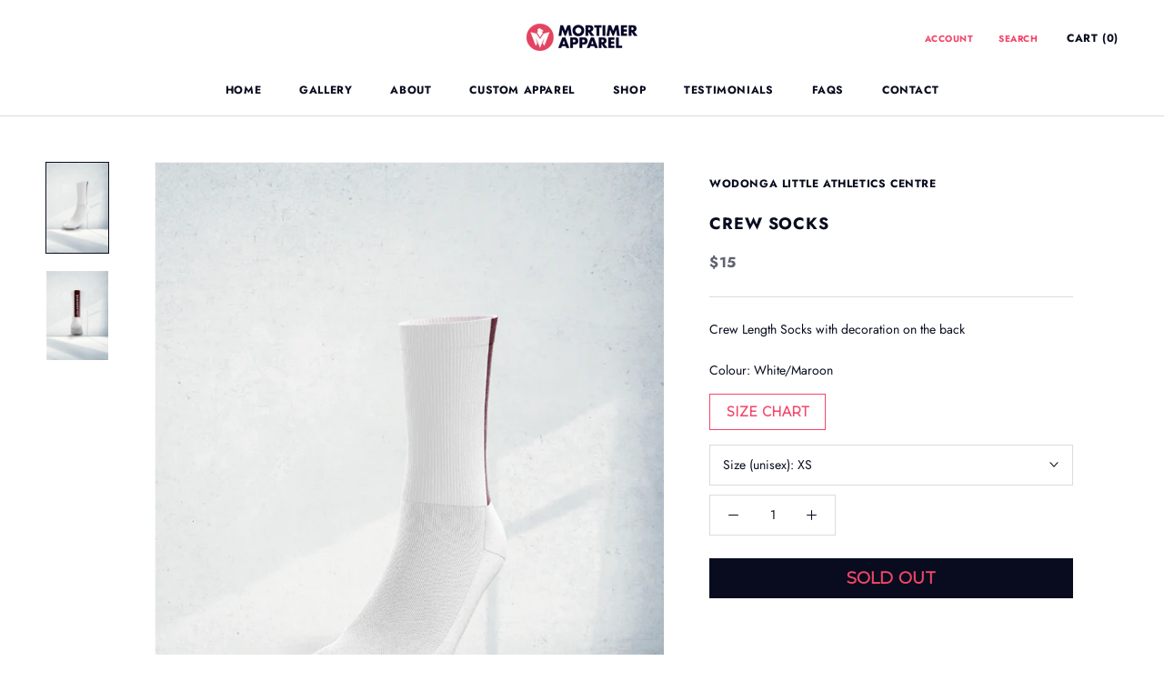

--- FILE ---
content_type: text/html; charset=utf-8
request_url: https://mortimerapparel.com/collections/wodonga-little-athletics-centre/products/socks-2
body_size: 27957
content:
<!doctype html>

<html class="no-js" lang="en">
  <head>
<!-- Calendly badge widget begin
<link href="https://assets.calendly.com/assets/external/widget.css" rel="stylesheet">
<script src="https://assets.calendly.com/assets/external/widget.js" type="text/javascript" async></script>
<script type="text/javascript">window.onload = function() { Calendly.initBadgeWidget({ url: 'https://calendly.com/bookameeting-with-ianmortimer/30min', text: 'Schedule a 30min meeting with Ian Mortimer', color: '#0069ff', textColor: '#ffffff', branding: true }); }</script>
Calendly badge widget end -->


<!-- Google Tag Manager -->
<script>(function(w,d,s,l,i){w[l]=w[l]||[];w[l].push({'gtm.start':
new Date().getTime(),event:'gtm.js'});var f=d.getElementsByTagName(s)[0],
j=d.createElement(s),dl=l!='dataLayer'?'&l='+l:'';j.async=true;j.src=
'https://www.googletagmanager.com/gtm.js?id='+i+dl;f.parentNode.insertBefore(j,f);
})(window,document,'script','dataLayer','GTM-W2JGK3P');</script>

<!-- End Google Tag Manager -->


<!-- Google tag (gtag.js) -->
<script async src="https://www.googletagmanager.com/gtag/js?id=UA-147141916-2"></script>
<script>
  window.dataLayer = window.dataLayer || [];
  function gtag(){dataLayer.push(arguments);}
  gtag('js', new Date());

  gtag('config', 'UA-147141916-2');
</script>

 
<!-- Global site tag (gtag.js) - Google Analytics -->
<script async src="https://www.googletagmanager.com/gtag/js?id=G-6HZ0WTSLX7"></script>
<script>
  window.dataLayer = window.dataLayer || [];
  function gtag(){dataLayer.push(arguments);}
  gtag('js', new Date());

  gtag('config', 'G-6HZ0WTSLX7');
</script>



    <meta charset="utf-8"> 
    <meta http-equiv="X-UA-Compatible" content="IE=edge,chrome=1">
    <meta name="viewport" content="width=device-width, initial-scale=1.0, height=device-height, minimum-scale=1.0, user-scalable=0">
    <meta name="theme-color" content="">

    <title>
      Crew Socks &ndash; Mortimer Apparel
    </title><meta name="description" content="Crew Length Socks with decoration on the back Colour: White/Maroon Size Chart"><link rel="canonical" href="https://mortimerapparel.com/products/socks-2"><link rel="shortcut icon" href="//mortimerapparel.com/cdn/shop/files/favicon_32x32.png?v=1613159858" type="image/png"><meta property="og:type" content="product">
  <meta property="og:title" content="Crew Socks"><meta property="og:image" content="http://mortimerapparel.com/cdn/shop/products/Teamstore_WLAC__P_crew_socks_side_grande.png?v=1599186919">
    <meta property="og:image:secure_url" content="https://mortimerapparel.com/cdn/shop/products/Teamstore_WLAC__P_crew_socks_side_grande.png?v=1599186919"><meta property="og:image" content="http://mortimerapparel.com/cdn/shop/products/Teamstore_WLAC__P_crew_socks_rear_grande.png?v=1599186919">
    <meta property="og:image:secure_url" content="https://mortimerapparel.com/cdn/shop/products/Teamstore_WLAC__P_crew_socks_rear_grande.png?v=1599186919"><meta property="product:price:amount" content="15.00">
  <meta property="product:price:currency" content="AUD"><meta property="og:description" content="Crew Length Socks with decoration on the back Colour: White/Maroon Size Chart"><meta property="og:url" content="https://mortimerapparel.com/products/socks-2">
<meta property="og:site_name" content="Mortimer Apparel"><meta name="twitter:card" content="summary"><meta name="twitter:title" content="Crew Socks">
  <meta name="twitter:description" content="
Crew Length Socks with decoration on the back
Colour: White/Maroon
Size Chart">
  <meta name="twitter:image" content="https://mortimerapparel.com/cdn/shop/products/Teamstore_WLAC__P_crew_socks_side_600x600_crop_center.png?v=1599186919">

    <script>window.performance && window.performance.mark && window.performance.mark('shopify.content_for_header.start');</script><meta name="google-site-verification" content="5bwNVP2bqoyQhmIsc30VTGy3crkj3fuWFE2YnmN_PDs">
<meta id="shopify-digital-wallet" name="shopify-digital-wallet" content="/4729929802/digital_wallets/dialog">
<meta name="shopify-checkout-api-token" content="32092e2ce424a174d0d7ebb393293730">
<link rel="alternate" type="application/json+oembed" href="https://mortimerapparel.com/products/socks-2.oembed">
<script async="async" src="/checkouts/internal/preloads.js?locale=en-AU"></script>
<link rel="preconnect" href="https://shop.app" crossorigin="anonymous">
<script async="async" src="https://shop.app/checkouts/internal/preloads.js?locale=en-AU&shop_id=4729929802" crossorigin="anonymous"></script>
<script id="apple-pay-shop-capabilities" type="application/json">{"shopId":4729929802,"countryCode":"AU","currencyCode":"AUD","merchantCapabilities":["supports3DS"],"merchantId":"gid:\/\/shopify\/Shop\/4729929802","merchantName":"Mortimer Apparel","requiredBillingContactFields":["postalAddress","email"],"requiredShippingContactFields":["postalAddress","email"],"shippingType":"shipping","supportedNetworks":["visa","masterCard","amex","jcb"],"total":{"type":"pending","label":"Mortimer Apparel","amount":"1.00"},"shopifyPaymentsEnabled":true,"supportsSubscriptions":true}</script>
<script id="shopify-features" type="application/json">{"accessToken":"32092e2ce424a174d0d7ebb393293730","betas":["rich-media-storefront-analytics"],"domain":"mortimerapparel.com","predictiveSearch":true,"shopId":4729929802,"locale":"en"}</script>
<script>var Shopify = Shopify || {};
Shopify.shop = "mortimer-apparel.myshopify.com";
Shopify.locale = "en";
Shopify.currency = {"active":"AUD","rate":"1.0"};
Shopify.country = "AU";
Shopify.theme = {"name":"Prestige","id":128130482305,"schema_name":"Prestige","schema_version":"3.3.4","theme_store_id":855,"role":"main"};
Shopify.theme.handle = "null";
Shopify.theme.style = {"id":null,"handle":null};
Shopify.cdnHost = "mortimerapparel.com/cdn";
Shopify.routes = Shopify.routes || {};
Shopify.routes.root = "/";</script>
<script type="module">!function(o){(o.Shopify=o.Shopify||{}).modules=!0}(window);</script>
<script>!function(o){function n(){var o=[];function n(){o.push(Array.prototype.slice.apply(arguments))}return n.q=o,n}var t=o.Shopify=o.Shopify||{};t.loadFeatures=n(),t.autoloadFeatures=n()}(window);</script>
<script>
  window.ShopifyPay = window.ShopifyPay || {};
  window.ShopifyPay.apiHost = "shop.app\/pay";
  window.ShopifyPay.redirectState = null;
</script>
<script id="shop-js-analytics" type="application/json">{"pageType":"product"}</script>
<script defer="defer" async type="module" src="//mortimerapparel.com/cdn/shopifycloud/shop-js/modules/v2/client.init-shop-cart-sync_BApSsMSl.en.esm.js"></script>
<script defer="defer" async type="module" src="//mortimerapparel.com/cdn/shopifycloud/shop-js/modules/v2/chunk.common_CBoos6YZ.esm.js"></script>
<script type="module">
  await import("//mortimerapparel.com/cdn/shopifycloud/shop-js/modules/v2/client.init-shop-cart-sync_BApSsMSl.en.esm.js");
await import("//mortimerapparel.com/cdn/shopifycloud/shop-js/modules/v2/chunk.common_CBoos6YZ.esm.js");

  window.Shopify.SignInWithShop?.initShopCartSync?.({"fedCMEnabled":true,"windoidEnabled":true});

</script>
<script>
  window.Shopify = window.Shopify || {};
  if (!window.Shopify.featureAssets) window.Shopify.featureAssets = {};
  window.Shopify.featureAssets['shop-js'] = {"shop-cart-sync":["modules/v2/client.shop-cart-sync_DJczDl9f.en.esm.js","modules/v2/chunk.common_CBoos6YZ.esm.js"],"init-fed-cm":["modules/v2/client.init-fed-cm_BzwGC0Wi.en.esm.js","modules/v2/chunk.common_CBoos6YZ.esm.js"],"init-windoid":["modules/v2/client.init-windoid_BS26ThXS.en.esm.js","modules/v2/chunk.common_CBoos6YZ.esm.js"],"shop-cash-offers":["modules/v2/client.shop-cash-offers_DthCPNIO.en.esm.js","modules/v2/chunk.common_CBoos6YZ.esm.js","modules/v2/chunk.modal_Bu1hFZFC.esm.js"],"shop-button":["modules/v2/client.shop-button_D_JX508o.en.esm.js","modules/v2/chunk.common_CBoos6YZ.esm.js"],"init-shop-email-lookup-coordinator":["modules/v2/client.init-shop-email-lookup-coordinator_DFwWcvrS.en.esm.js","modules/v2/chunk.common_CBoos6YZ.esm.js"],"shop-toast-manager":["modules/v2/client.shop-toast-manager_tEhgP2F9.en.esm.js","modules/v2/chunk.common_CBoos6YZ.esm.js"],"shop-login-button":["modules/v2/client.shop-login-button_DwLgFT0K.en.esm.js","modules/v2/chunk.common_CBoos6YZ.esm.js","modules/v2/chunk.modal_Bu1hFZFC.esm.js"],"avatar":["modules/v2/client.avatar_BTnouDA3.en.esm.js"],"init-shop-cart-sync":["modules/v2/client.init-shop-cart-sync_BApSsMSl.en.esm.js","modules/v2/chunk.common_CBoos6YZ.esm.js"],"pay-button":["modules/v2/client.pay-button_BuNmcIr_.en.esm.js","modules/v2/chunk.common_CBoos6YZ.esm.js"],"init-shop-for-new-customer-accounts":["modules/v2/client.init-shop-for-new-customer-accounts_DrjXSI53.en.esm.js","modules/v2/client.shop-login-button_DwLgFT0K.en.esm.js","modules/v2/chunk.common_CBoos6YZ.esm.js","modules/v2/chunk.modal_Bu1hFZFC.esm.js"],"init-customer-accounts-sign-up":["modules/v2/client.init-customer-accounts-sign-up_TlVCiykN.en.esm.js","modules/v2/client.shop-login-button_DwLgFT0K.en.esm.js","modules/v2/chunk.common_CBoos6YZ.esm.js","modules/v2/chunk.modal_Bu1hFZFC.esm.js"],"shop-follow-button":["modules/v2/client.shop-follow-button_C5D3XtBb.en.esm.js","modules/v2/chunk.common_CBoos6YZ.esm.js","modules/v2/chunk.modal_Bu1hFZFC.esm.js"],"checkout-modal":["modules/v2/client.checkout-modal_8TC_1FUY.en.esm.js","modules/v2/chunk.common_CBoos6YZ.esm.js","modules/v2/chunk.modal_Bu1hFZFC.esm.js"],"init-customer-accounts":["modules/v2/client.init-customer-accounts_C0Oh2ljF.en.esm.js","modules/v2/client.shop-login-button_DwLgFT0K.en.esm.js","modules/v2/chunk.common_CBoos6YZ.esm.js","modules/v2/chunk.modal_Bu1hFZFC.esm.js"],"lead-capture":["modules/v2/client.lead-capture_Cq0gfm7I.en.esm.js","modules/v2/chunk.common_CBoos6YZ.esm.js","modules/v2/chunk.modal_Bu1hFZFC.esm.js"],"shop-login":["modules/v2/client.shop-login_BmtnoEUo.en.esm.js","modules/v2/chunk.common_CBoos6YZ.esm.js","modules/v2/chunk.modal_Bu1hFZFC.esm.js"],"payment-terms":["modules/v2/client.payment-terms_BHOWV7U_.en.esm.js","modules/v2/chunk.common_CBoos6YZ.esm.js","modules/v2/chunk.modal_Bu1hFZFC.esm.js"]};
</script>
<script>(function() {
  var isLoaded = false;
  function asyncLoad() {
    if (isLoaded) return;
    isLoaded = true;
    var urls = ["https:\/\/mpop.pxucdn.com\/apps.pixelunion.net\/scripts\/js\/countdown\/bundle.min.js?shop=mortimer-apparel.myshopify.com","https:\/\/api.revy.io\/bundle.js?shop=mortimer-apparel.myshopify.com","https:\/\/js.smile.io\/v1\/smile-shopify.js?shop=mortimer-apparel.myshopify.com","https:\/\/d10lpsik1i8c69.cloudfront.net\/w.js?shop=mortimer-apparel.myshopify.com","https:\/\/cdn.enlistly.com\/trail\/mortimer-apparel.myshopify.com-a63d65f5f00c790033bad7c049c6f1f0.js?shop=mortimer-apparel.myshopify.com","https:\/\/cdn.nfcube.com\/instafeed-cf8d481a46e2f5d2c6b57b77c649668d.js?shop=mortimer-apparel.myshopify.com","https:\/\/d1639lhkj5l89m.cloudfront.net\/js\/storefront\/uppromote.js?shop=mortimer-apparel.myshopify.com"];
    for (var i = 0; i < urls.length; i++) {
      var s = document.createElement('script');
      s.type = 'text/javascript';
      s.async = true;
      s.src = urls[i];
      var x = document.getElementsByTagName('script')[0];
      x.parentNode.insertBefore(s, x);
    }
  };
  if(window.attachEvent) {
    window.attachEvent('onload', asyncLoad);
  } else {
    window.addEventListener('load', asyncLoad, false);
  }
})();</script>
<script id="__st">var __st={"a":4729929802,"offset":39600,"reqid":"f9ac7ff1-e820-43d1-8a71-f980fca5d9e3-1768858102","pageurl":"mortimerapparel.com\/collections\/wodonga-little-athletics-centre\/products\/socks-2","u":"7033fbf26b7a","p":"product","rtyp":"product","rid":4755130056778};</script>
<script>window.ShopifyPaypalV4VisibilityTracking = true;</script>
<script id="captcha-bootstrap">!function(){'use strict';const t='contact',e='account',n='new_comment',o=[[t,t],['blogs',n],['comments',n],[t,'customer']],c=[[e,'customer_login'],[e,'guest_login'],[e,'recover_customer_password'],[e,'create_customer']],r=t=>t.map((([t,e])=>`form[action*='/${t}']:not([data-nocaptcha='true']) input[name='form_type'][value='${e}']`)).join(','),a=t=>()=>t?[...document.querySelectorAll(t)].map((t=>t.form)):[];function s(){const t=[...o],e=r(t);return a(e)}const i='password',u='form_key',d=['recaptcha-v3-token','g-recaptcha-response','h-captcha-response',i],f=()=>{try{return window.sessionStorage}catch{return}},m='__shopify_v',_=t=>t.elements[u];function p(t,e,n=!1){try{const o=window.sessionStorage,c=JSON.parse(o.getItem(e)),{data:r}=function(t){const{data:e,action:n}=t;return t[m]||n?{data:e,action:n}:{data:t,action:n}}(c);for(const[e,n]of Object.entries(r))t.elements[e]&&(t.elements[e].value=n);n&&o.removeItem(e)}catch(o){console.error('form repopulation failed',{error:o})}}const l='form_type',E='cptcha';function T(t){t.dataset[E]=!0}const w=window,h=w.document,L='Shopify',v='ce_forms',y='captcha';let A=!1;((t,e)=>{const n=(g='f06e6c50-85a8-45c8-87d0-21a2b65856fe',I='https://cdn.shopify.com/shopifycloud/storefront-forms-hcaptcha/ce_storefront_forms_captcha_hcaptcha.v1.5.2.iife.js',D={infoText:'Protected by hCaptcha',privacyText:'Privacy',termsText:'Terms'},(t,e,n)=>{const o=w[L][v],c=o.bindForm;if(c)return c(t,g,e,D).then(n);var r;o.q.push([[t,g,e,D],n]),r=I,A||(h.body.append(Object.assign(h.createElement('script'),{id:'captcha-provider',async:!0,src:r})),A=!0)});var g,I,D;w[L]=w[L]||{},w[L][v]=w[L][v]||{},w[L][v].q=[],w[L][y]=w[L][y]||{},w[L][y].protect=function(t,e){n(t,void 0,e),T(t)},Object.freeze(w[L][y]),function(t,e,n,w,h,L){const[v,y,A,g]=function(t,e,n){const i=e?o:[],u=t?c:[],d=[...i,...u],f=r(d),m=r(i),_=r(d.filter((([t,e])=>n.includes(e))));return[a(f),a(m),a(_),s()]}(w,h,L),I=t=>{const e=t.target;return e instanceof HTMLFormElement?e:e&&e.form},D=t=>v().includes(t);t.addEventListener('submit',(t=>{const e=I(t);if(!e)return;const n=D(e)&&!e.dataset.hcaptchaBound&&!e.dataset.recaptchaBound,o=_(e),c=g().includes(e)&&(!o||!o.value);(n||c)&&t.preventDefault(),c&&!n&&(function(t){try{if(!f())return;!function(t){const e=f();if(!e)return;const n=_(t);if(!n)return;const o=n.value;o&&e.removeItem(o)}(t);const e=Array.from(Array(32),(()=>Math.random().toString(36)[2])).join('');!function(t,e){_(t)||t.append(Object.assign(document.createElement('input'),{type:'hidden',name:u})),t.elements[u].value=e}(t,e),function(t,e){const n=f();if(!n)return;const o=[...t.querySelectorAll(`input[type='${i}']`)].map((({name:t})=>t)),c=[...d,...o],r={};for(const[a,s]of new FormData(t).entries())c.includes(a)||(r[a]=s);n.setItem(e,JSON.stringify({[m]:1,action:t.action,data:r}))}(t,e)}catch(e){console.error('failed to persist form',e)}}(e),e.submit())}));const S=(t,e)=>{t&&!t.dataset[E]&&(n(t,e.some((e=>e===t))),T(t))};for(const o of['focusin','change'])t.addEventListener(o,(t=>{const e=I(t);D(e)&&S(e,y())}));const B=e.get('form_key'),M=e.get(l),P=B&&M;t.addEventListener('DOMContentLoaded',(()=>{const t=y();if(P)for(const e of t)e.elements[l].value===M&&p(e,B);[...new Set([...A(),...v().filter((t=>'true'===t.dataset.shopifyCaptcha))])].forEach((e=>S(e,t)))}))}(h,new URLSearchParams(w.location.search),n,t,e,['guest_login'])})(!0,!0)}();</script>
<script integrity="sha256-4kQ18oKyAcykRKYeNunJcIwy7WH5gtpwJnB7kiuLZ1E=" data-source-attribution="shopify.loadfeatures" defer="defer" src="//mortimerapparel.com/cdn/shopifycloud/storefront/assets/storefront/load_feature-a0a9edcb.js" crossorigin="anonymous"></script>
<script crossorigin="anonymous" defer="defer" src="//mortimerapparel.com/cdn/shopifycloud/storefront/assets/shopify_pay/storefront-65b4c6d7.js?v=20250812"></script>
<script data-source-attribution="shopify.dynamic_checkout.dynamic.init">var Shopify=Shopify||{};Shopify.PaymentButton=Shopify.PaymentButton||{isStorefrontPortableWallets:!0,init:function(){window.Shopify.PaymentButton.init=function(){};var t=document.createElement("script");t.src="https://mortimerapparel.com/cdn/shopifycloud/portable-wallets/latest/portable-wallets.en.js",t.type="module",document.head.appendChild(t)}};
</script>
<script data-source-attribution="shopify.dynamic_checkout.buyer_consent">
  function portableWalletsHideBuyerConsent(e){var t=document.getElementById("shopify-buyer-consent"),n=document.getElementById("shopify-subscription-policy-button");t&&n&&(t.classList.add("hidden"),t.setAttribute("aria-hidden","true"),n.removeEventListener("click",e))}function portableWalletsShowBuyerConsent(e){var t=document.getElementById("shopify-buyer-consent"),n=document.getElementById("shopify-subscription-policy-button");t&&n&&(t.classList.remove("hidden"),t.removeAttribute("aria-hidden"),n.addEventListener("click",e))}window.Shopify?.PaymentButton&&(window.Shopify.PaymentButton.hideBuyerConsent=portableWalletsHideBuyerConsent,window.Shopify.PaymentButton.showBuyerConsent=portableWalletsShowBuyerConsent);
</script>
<script data-source-attribution="shopify.dynamic_checkout.cart.bootstrap">document.addEventListener("DOMContentLoaded",(function(){function t(){return document.querySelector("shopify-accelerated-checkout-cart, shopify-accelerated-checkout")}if(t())Shopify.PaymentButton.init();else{new MutationObserver((function(e,n){t()&&(Shopify.PaymentButton.init(),n.disconnect())})).observe(document.body,{childList:!0,subtree:!0})}}));
</script>
<link id="shopify-accelerated-checkout-styles" rel="stylesheet" media="screen" href="https://mortimerapparel.com/cdn/shopifycloud/portable-wallets/latest/accelerated-checkout-backwards-compat.css" crossorigin="anonymous">
<style id="shopify-accelerated-checkout-cart">
        #shopify-buyer-consent {
  margin-top: 1em;
  display: inline-block;
  width: 100%;
}

#shopify-buyer-consent.hidden {
  display: none;
}

#shopify-subscription-policy-button {
  background: none;
  border: none;
  padding: 0;
  text-decoration: underline;
  font-size: inherit;
  cursor: pointer;
}

#shopify-subscription-policy-button::before {
  box-shadow: none;
}

      </style>

<script>window.performance && window.performance.mark && window.performance.mark('shopify.content_for_header.end');</script>

    <link rel="stylesheet" href="//mortimerapparel.com/cdn/shop/t/7/assets/theme.scss.css?v=117956653471071340111765800925"> 
    <link href="//mortimerapparel.com/cdn/shop/t/7/assets/custom.css?v=170923974728945523491765795952" rel="stylesheet" type="text/css" media="all" />

    <script>
      // This allows to expose several variables to the global scope, to be used in scripts
      window.theme = {
        template: "product",
        shopCurrency: "AUD",
        moneyFormat: "${{amount}}",
        moneyWithCurrencyFormat: "${{amount}} AUD",
        currencyConversionEnabled: false,
        currencyConversionMoneyFormat: "money_format",
        currencyConversionRoundAmounts: true,
        productImageSize: "natural",
        searchMode: "product,article",
        showPageTransition: true,
        showElementStaggering: true,
        showImageZooming: true,
        enableExperimentalResizeObserver: false
      };

      window.languages = {
        cartAddNote: "ADD ORDER NOTE",
        cartEditNote: "Edit Order Note",
        productImageLoadingError: "This image could not be loaded. Please try to reload the page.",
        productFormAddToCart: "Add to cart",
        productFormUnavailable: "Unavailable",
        productFormSoldOut: "Sold Out",
        shippingEstimatorOneResult: "1 option available:",
        shippingEstimatorMoreResults: "{{count}} options available:",
        shippingEstimatorNoResults: "No shipping could be found"
      };

      window.lazySizesConfig = {
        loadHidden: false,
        hFac: 0.5,
        expFactor: 2,
        ricTimeout: 150,
        lazyClass: 'Image--lazyLoad',
        loadingClass: 'Image--lazyLoading',
        loadedClass: 'Image--lazyLoaded'
      };

      document.documentElement.className = document.documentElement.className.replace('no-js', 'js');
      document.documentElement.style.setProperty('--window-height', window.innerHeight + 'px');

      // We do a quick detection of some features (we could use Modernizr but for so little...)
      (function() {
        document.documentElement.className += ((window.CSS && window.CSS.supports('(position: sticky) or (position: -webkit-sticky)')) ? ' supports-sticky' : ' no-supports-sticky');
        document.documentElement.className += (window.matchMedia('(-moz-touch-enabled: 1), (hover: none)')).matches ? ' no-supports-hover' : ' supports-hover';
      }());

      window.onpageshow = function (event) {
        if (event.persisted) {
          window.location.reload();
        }
      };
    </script>

    <script src="//mortimerapparel.com/cdn/shop/t/7/assets/lazysizes.min.js?v=174358363404432586981765795952" async></script>

    
<script src="https://polyfill-fastly.net/v3/polyfill.min.js?unknown=polyfill&features=fetch,Element.prototype.closest,Element.prototype.remove,Element.prototype.classList,Array.prototype.includes,Array.prototype.fill,Object.assign,CustomEvent,IntersectionObserver,IntersectionObserverEntry" defer></script>
    <script src="//mortimerapparel.com/cdn/shop/t/7/assets/libs.min.js?v=88466822118989791001765795952" defer></script>
    <script src="//mortimerapparel.com/cdn/shop/t/7/assets/theme.min.js?v=103722550634446726791765795952" defer></script>
    <script src="//mortimerapparel.com/cdn/shop/t/7/assets/custom.js?v=8814717088703906631765795952" defer></script>

    
  <script type="application/ld+json">
  {
    "@context": "http://schema.org",
    "@type": "Product",
    "offers": {
      "@type": "Offer",
      "availability":"https://schema.org/OutOfStock",
      "price": "15.00",
      "priceCurrency": "AUD",
      "url": "https://mortimerapparel.com/products/socks-2"
    },
    "brand": "Wodonga Little Athletics Centre",
    "name": "Crew Socks",
    "description": "\nCrew Length Socks with decoration on the back\nColour: White\/Maroon\nSize Chart",
    "category": "Socks",
    "url": "https://mortimerapparel.com/products/socks-2",
    "image": {
      "@type": "ImageObject",
      "url": "https://mortimerapparel.com/cdn/shop/products/Teamstore_WLAC__P_crew_socks_side_1024x1024.png?v=1599186919",
      "image": "https://mortimerapparel.com/cdn/shop/products/Teamstore_WLAC__P_crew_socks_side_1024x1024.png?v=1599186919",
      "name": "Crew Socks",
      "width": 1024,
      "height": 1024
    }
  }
  </script>

  <!-- "snippets/hulkcode_common.liquid" was not rendered, the associated app was uninstalled --><script src='https://volumediscount.hulkapps.com/hulkcode.js' defer='defer'></script>

<link href="https://monorail-edge.shopifysvc.com" rel="dns-prefetch">
<script>(function(){if ("sendBeacon" in navigator && "performance" in window) {try {var session_token_from_headers = performance.getEntriesByType('navigation')[0].serverTiming.find(x => x.name == '_s').description;} catch {var session_token_from_headers = undefined;}var session_cookie_matches = document.cookie.match(/_shopify_s=([^;]*)/);var session_token_from_cookie = session_cookie_matches && session_cookie_matches.length === 2 ? session_cookie_matches[1] : "";var session_token = session_token_from_headers || session_token_from_cookie || "";function handle_abandonment_event(e) {var entries = performance.getEntries().filter(function(entry) {return /monorail-edge.shopifysvc.com/.test(entry.name);});if (!window.abandonment_tracked && entries.length === 0) {window.abandonment_tracked = true;var currentMs = Date.now();var navigation_start = performance.timing.navigationStart;var payload = {shop_id: 4729929802,url: window.location.href,navigation_start,duration: currentMs - navigation_start,session_token,page_type: "product"};window.navigator.sendBeacon("https://monorail-edge.shopifysvc.com/v1/produce", JSON.stringify({schema_id: "online_store_buyer_site_abandonment/1.1",payload: payload,metadata: {event_created_at_ms: currentMs,event_sent_at_ms: currentMs}}));}}window.addEventListener('pagehide', handle_abandonment_event);}}());</script>
<script id="web-pixels-manager-setup">(function e(e,d,r,n,o){if(void 0===o&&(o={}),!Boolean(null===(a=null===(i=window.Shopify)||void 0===i?void 0:i.analytics)||void 0===a?void 0:a.replayQueue)){var i,a;window.Shopify=window.Shopify||{};var t=window.Shopify;t.analytics=t.analytics||{};var s=t.analytics;s.replayQueue=[],s.publish=function(e,d,r){return s.replayQueue.push([e,d,r]),!0};try{self.performance.mark("wpm:start")}catch(e){}var l=function(){var e={modern:/Edge?\/(1{2}[4-9]|1[2-9]\d|[2-9]\d{2}|\d{4,})\.\d+(\.\d+|)|Firefox\/(1{2}[4-9]|1[2-9]\d|[2-9]\d{2}|\d{4,})\.\d+(\.\d+|)|Chrom(ium|e)\/(9{2}|\d{3,})\.\d+(\.\d+|)|(Maci|X1{2}).+ Version\/(15\.\d+|(1[6-9]|[2-9]\d|\d{3,})\.\d+)([,.]\d+|)( \(\w+\)|)( Mobile\/\w+|) Safari\/|Chrome.+OPR\/(9{2}|\d{3,})\.\d+\.\d+|(CPU[ +]OS|iPhone[ +]OS|CPU[ +]iPhone|CPU IPhone OS|CPU iPad OS)[ +]+(15[._]\d+|(1[6-9]|[2-9]\d|\d{3,})[._]\d+)([._]\d+|)|Android:?[ /-](13[3-9]|1[4-9]\d|[2-9]\d{2}|\d{4,})(\.\d+|)(\.\d+|)|Android.+Firefox\/(13[5-9]|1[4-9]\d|[2-9]\d{2}|\d{4,})\.\d+(\.\d+|)|Android.+Chrom(ium|e)\/(13[3-9]|1[4-9]\d|[2-9]\d{2}|\d{4,})\.\d+(\.\d+|)|SamsungBrowser\/([2-9]\d|\d{3,})\.\d+/,legacy:/Edge?\/(1[6-9]|[2-9]\d|\d{3,})\.\d+(\.\d+|)|Firefox\/(5[4-9]|[6-9]\d|\d{3,})\.\d+(\.\d+|)|Chrom(ium|e)\/(5[1-9]|[6-9]\d|\d{3,})\.\d+(\.\d+|)([\d.]+$|.*Safari\/(?![\d.]+ Edge\/[\d.]+$))|(Maci|X1{2}).+ Version\/(10\.\d+|(1[1-9]|[2-9]\d|\d{3,})\.\d+)([,.]\d+|)( \(\w+\)|)( Mobile\/\w+|) Safari\/|Chrome.+OPR\/(3[89]|[4-9]\d|\d{3,})\.\d+\.\d+|(CPU[ +]OS|iPhone[ +]OS|CPU[ +]iPhone|CPU IPhone OS|CPU iPad OS)[ +]+(10[._]\d+|(1[1-9]|[2-9]\d|\d{3,})[._]\d+)([._]\d+|)|Android:?[ /-](13[3-9]|1[4-9]\d|[2-9]\d{2}|\d{4,})(\.\d+|)(\.\d+|)|Mobile Safari.+OPR\/([89]\d|\d{3,})\.\d+\.\d+|Android.+Firefox\/(13[5-9]|1[4-9]\d|[2-9]\d{2}|\d{4,})\.\d+(\.\d+|)|Android.+Chrom(ium|e)\/(13[3-9]|1[4-9]\d|[2-9]\d{2}|\d{4,})\.\d+(\.\d+|)|Android.+(UC? ?Browser|UCWEB|U3)[ /]?(15\.([5-9]|\d{2,})|(1[6-9]|[2-9]\d|\d{3,})\.\d+)\.\d+|SamsungBrowser\/(5\.\d+|([6-9]|\d{2,})\.\d+)|Android.+MQ{2}Browser\/(14(\.(9|\d{2,})|)|(1[5-9]|[2-9]\d|\d{3,})(\.\d+|))(\.\d+|)|K[Aa][Ii]OS\/(3\.\d+|([4-9]|\d{2,})\.\d+)(\.\d+|)/},d=e.modern,r=e.legacy,n=navigator.userAgent;return n.match(d)?"modern":n.match(r)?"legacy":"unknown"}(),u="modern"===l?"modern":"legacy",c=(null!=n?n:{modern:"",legacy:""})[u],f=function(e){return[e.baseUrl,"/wpm","/b",e.hashVersion,"modern"===e.buildTarget?"m":"l",".js"].join("")}({baseUrl:d,hashVersion:r,buildTarget:u}),m=function(e){var d=e.version,r=e.bundleTarget,n=e.surface,o=e.pageUrl,i=e.monorailEndpoint;return{emit:function(e){var a=e.status,t=e.errorMsg,s=(new Date).getTime(),l=JSON.stringify({metadata:{event_sent_at_ms:s},events:[{schema_id:"web_pixels_manager_load/3.1",payload:{version:d,bundle_target:r,page_url:o,status:a,surface:n,error_msg:t},metadata:{event_created_at_ms:s}}]});if(!i)return console&&console.warn&&console.warn("[Web Pixels Manager] No Monorail endpoint provided, skipping logging."),!1;try{return self.navigator.sendBeacon.bind(self.navigator)(i,l)}catch(e){}var u=new XMLHttpRequest;try{return u.open("POST",i,!0),u.setRequestHeader("Content-Type","text/plain"),u.send(l),!0}catch(e){return console&&console.warn&&console.warn("[Web Pixels Manager] Got an unhandled error while logging to Monorail."),!1}}}}({version:r,bundleTarget:l,surface:e.surface,pageUrl:self.location.href,monorailEndpoint:e.monorailEndpoint});try{o.browserTarget=l,function(e){var d=e.src,r=e.async,n=void 0===r||r,o=e.onload,i=e.onerror,a=e.sri,t=e.scriptDataAttributes,s=void 0===t?{}:t,l=document.createElement("script"),u=document.querySelector("head"),c=document.querySelector("body");if(l.async=n,l.src=d,a&&(l.integrity=a,l.crossOrigin="anonymous"),s)for(var f in s)if(Object.prototype.hasOwnProperty.call(s,f))try{l.dataset[f]=s[f]}catch(e){}if(o&&l.addEventListener("load",o),i&&l.addEventListener("error",i),u)u.appendChild(l);else{if(!c)throw new Error("Did not find a head or body element to append the script");c.appendChild(l)}}({src:f,async:!0,onload:function(){if(!function(){var e,d;return Boolean(null===(d=null===(e=window.Shopify)||void 0===e?void 0:e.analytics)||void 0===d?void 0:d.initialized)}()){var d=window.webPixelsManager.init(e)||void 0;if(d){var r=window.Shopify.analytics;r.replayQueue.forEach((function(e){var r=e[0],n=e[1],o=e[2];d.publishCustomEvent(r,n,o)})),r.replayQueue=[],r.publish=d.publishCustomEvent,r.visitor=d.visitor,r.initialized=!0}}},onerror:function(){return m.emit({status:"failed",errorMsg:"".concat(f," has failed to load")})},sri:function(e){var d=/^sha384-[A-Za-z0-9+/=]+$/;return"string"==typeof e&&d.test(e)}(c)?c:"",scriptDataAttributes:o}),m.emit({status:"loading"})}catch(e){m.emit({status:"failed",errorMsg:(null==e?void 0:e.message)||"Unknown error"})}}})({shopId: 4729929802,storefrontBaseUrl: "https://mortimerapparel.com",extensionsBaseUrl: "https://extensions.shopifycdn.com/cdn/shopifycloud/web-pixels-manager",monorailEndpoint: "https://monorail-edge.shopifysvc.com/unstable/produce_batch",surface: "storefront-renderer",enabledBetaFlags: ["2dca8a86"],webPixelsConfigList: [{"id":"314998913","configuration":"{\"shopId\":\"65462\",\"env\":\"production\",\"metaData\":\"[]\"}","eventPayloadVersion":"v1","runtimeContext":"STRICT","scriptVersion":"8e11013497942cd9be82d03af35714e6","type":"APP","apiClientId":2773553,"privacyPurposes":[],"dataSharingAdjustments":{"protectedCustomerApprovalScopes":["read_customer_address","read_customer_email","read_customer_name","read_customer_personal_data","read_customer_phone"]}},{"id":"121176193","configuration":"{\"config\":\"{\\\"pixel_id\\\":\\\"G-6HZ0WTSLX7\\\",\\\"gtag_events\\\":[{\\\"type\\\":\\\"begin_checkout\\\",\\\"action_label\\\":\\\"G-6HZ0WTSLX7\\\"},{\\\"type\\\":\\\"search\\\",\\\"action_label\\\":\\\"G-6HZ0WTSLX7\\\"},{\\\"type\\\":\\\"view_item\\\",\\\"action_label\\\":\\\"G-6HZ0WTSLX7\\\"},{\\\"type\\\":\\\"purchase\\\",\\\"action_label\\\":\\\"G-6HZ0WTSLX7\\\"},{\\\"type\\\":\\\"page_view\\\",\\\"action_label\\\":\\\"G-6HZ0WTSLX7\\\"},{\\\"type\\\":\\\"add_payment_info\\\",\\\"action_label\\\":\\\"G-6HZ0WTSLX7\\\"},{\\\"type\\\":\\\"add_to_cart\\\",\\\"action_label\\\":\\\"G-6HZ0WTSLX7\\\"}],\\\"enable_monitoring_mode\\\":false}\"}","eventPayloadVersion":"v1","runtimeContext":"OPEN","scriptVersion":"b2a88bafab3e21179ed38636efcd8a93","type":"APP","apiClientId":1780363,"privacyPurposes":[],"dataSharingAdjustments":{"protectedCustomerApprovalScopes":["read_customer_address","read_customer_email","read_customer_name","read_customer_personal_data","read_customer_phone"]}},{"id":"40075393","configuration":"{\"pixel_id\":\"512977889876929\",\"pixel_type\":\"facebook_pixel\",\"metaapp_system_user_token\":\"-\"}","eventPayloadVersion":"v1","runtimeContext":"OPEN","scriptVersion":"ca16bc87fe92b6042fbaa3acc2fbdaa6","type":"APP","apiClientId":2329312,"privacyPurposes":["ANALYTICS","MARKETING","SALE_OF_DATA"],"dataSharingAdjustments":{"protectedCustomerApprovalScopes":["read_customer_address","read_customer_email","read_customer_name","read_customer_personal_data","read_customer_phone"]}},{"id":"18514049","eventPayloadVersion":"v1","runtimeContext":"LAX","scriptVersion":"1","type":"CUSTOM","privacyPurposes":["MARKETING"],"name":"Meta pixel (migrated)"},{"id":"shopify-app-pixel","configuration":"{}","eventPayloadVersion":"v1","runtimeContext":"STRICT","scriptVersion":"0450","apiClientId":"shopify-pixel","type":"APP","privacyPurposes":["ANALYTICS","MARKETING"]},{"id":"shopify-custom-pixel","eventPayloadVersion":"v1","runtimeContext":"LAX","scriptVersion":"0450","apiClientId":"shopify-pixel","type":"CUSTOM","privacyPurposes":["ANALYTICS","MARKETING"]}],isMerchantRequest: false,initData: {"shop":{"name":"Mortimer Apparel","paymentSettings":{"currencyCode":"AUD"},"myshopifyDomain":"mortimer-apparel.myshopify.com","countryCode":"AU","storefrontUrl":"https:\/\/mortimerapparel.com"},"customer":null,"cart":null,"checkout":null,"productVariants":[{"price":{"amount":15.0,"currencyCode":"AUD"},"product":{"title":"Crew Socks","vendor":"Wodonga Little Athletics Centre","id":"4755130056778","untranslatedTitle":"Crew Socks","url":"\/products\/socks-2","type":"Socks"},"id":"32458250485834","image":{"src":"\/\/mortimerapparel.com\/cdn\/shop\/products\/Teamstore_WLAC__P_crew_socks_side.png?v=1599186919"},"sku":"","title":"XS","untranslatedTitle":"XS"},{"price":{"amount":15.0,"currencyCode":"AUD"},"product":{"title":"Crew Socks","vendor":"Wodonga Little Athletics Centre","id":"4755130056778","untranslatedTitle":"Crew Socks","url":"\/products\/socks-2","type":"Socks"},"id":"32458250518602","image":{"src":"\/\/mortimerapparel.com\/cdn\/shop\/products\/Teamstore_WLAC__P_crew_socks_side.png?v=1599186919"},"sku":"","title":"S","untranslatedTitle":"S"},{"price":{"amount":15.0,"currencyCode":"AUD"},"product":{"title":"Crew Socks","vendor":"Wodonga Little Athletics Centre","id":"4755130056778","untranslatedTitle":"Crew Socks","url":"\/products\/socks-2","type":"Socks"},"id":"32458250551370","image":{"src":"\/\/mortimerapparel.com\/cdn\/shop\/products\/Teamstore_WLAC__P_crew_socks_side.png?v=1599186919"},"sku":"","title":"M","untranslatedTitle":"M"},{"price":{"amount":15.0,"currencyCode":"AUD"},"product":{"title":"Crew Socks","vendor":"Wodonga Little Athletics Centre","id":"4755130056778","untranslatedTitle":"Crew Socks","url":"\/products\/socks-2","type":"Socks"},"id":"32458250584138","image":{"src":"\/\/mortimerapparel.com\/cdn\/shop\/products\/Teamstore_WLAC__P_crew_socks_side.png?v=1599186919"},"sku":"","title":"L","untranslatedTitle":"L"},{"price":{"amount":15.0,"currencyCode":"AUD"},"product":{"title":"Crew Socks","vendor":"Wodonga Little Athletics Centre","id":"4755130056778","untranslatedTitle":"Crew Socks","url":"\/products\/socks-2","type":"Socks"},"id":"32458250616906","image":{"src":"\/\/mortimerapparel.com\/cdn\/shop\/products\/Teamstore_WLAC__P_crew_socks_side.png?v=1599186919"},"sku":"","title":"XL","untranslatedTitle":"XL"},{"price":{"amount":15.0,"currencyCode":"AUD"},"product":{"title":"Crew Socks","vendor":"Wodonga Little Athletics Centre","id":"4755130056778","untranslatedTitle":"Crew Socks","url":"\/products\/socks-2","type":"Socks"},"id":"32458250649674","image":{"src":"\/\/mortimerapparel.com\/cdn\/shop\/products\/Teamstore_WLAC__P_crew_socks_side.png?v=1599186919"},"sku":"","title":"2XL","untranslatedTitle":"2XL"}],"purchasingCompany":null},},"https://mortimerapparel.com/cdn","fcfee988w5aeb613cpc8e4bc33m6693e112",{"modern":"","legacy":""},{"shopId":"4729929802","storefrontBaseUrl":"https:\/\/mortimerapparel.com","extensionBaseUrl":"https:\/\/extensions.shopifycdn.com\/cdn\/shopifycloud\/web-pixels-manager","surface":"storefront-renderer","enabledBetaFlags":"[\"2dca8a86\"]","isMerchantRequest":"false","hashVersion":"fcfee988w5aeb613cpc8e4bc33m6693e112","publish":"custom","events":"[[\"page_viewed\",{}],[\"product_viewed\",{\"productVariant\":{\"price\":{\"amount\":15.0,\"currencyCode\":\"AUD\"},\"product\":{\"title\":\"Crew Socks\",\"vendor\":\"Wodonga Little Athletics Centre\",\"id\":\"4755130056778\",\"untranslatedTitle\":\"Crew Socks\",\"url\":\"\/products\/socks-2\",\"type\":\"Socks\"},\"id\":\"32458250485834\",\"image\":{\"src\":\"\/\/mortimerapparel.com\/cdn\/shop\/products\/Teamstore_WLAC__P_crew_socks_side.png?v=1599186919\"},\"sku\":\"\",\"title\":\"XS\",\"untranslatedTitle\":\"XS\"}}]]"});</script><script>
  window.ShopifyAnalytics = window.ShopifyAnalytics || {};
  window.ShopifyAnalytics.meta = window.ShopifyAnalytics.meta || {};
  window.ShopifyAnalytics.meta.currency = 'AUD';
  var meta = {"product":{"id":4755130056778,"gid":"gid:\/\/shopify\/Product\/4755130056778","vendor":"Wodonga Little Athletics Centre","type":"Socks","handle":"socks-2","variants":[{"id":32458250485834,"price":1500,"name":"Crew Socks - XS","public_title":"XS","sku":""},{"id":32458250518602,"price":1500,"name":"Crew Socks - S","public_title":"S","sku":""},{"id":32458250551370,"price":1500,"name":"Crew Socks - M","public_title":"M","sku":""},{"id":32458250584138,"price":1500,"name":"Crew Socks - L","public_title":"L","sku":""},{"id":32458250616906,"price":1500,"name":"Crew Socks - XL","public_title":"XL","sku":""},{"id":32458250649674,"price":1500,"name":"Crew Socks - 2XL","public_title":"2XL","sku":""}],"remote":false},"page":{"pageType":"product","resourceType":"product","resourceId":4755130056778,"requestId":"f9ac7ff1-e820-43d1-8a71-f980fca5d9e3-1768858102"}};
  for (var attr in meta) {
    window.ShopifyAnalytics.meta[attr] = meta[attr];
  }
</script>
<script class="analytics">
  (function () {
    var customDocumentWrite = function(content) {
      var jquery = null;

      if (window.jQuery) {
        jquery = window.jQuery;
      } else if (window.Checkout && window.Checkout.$) {
        jquery = window.Checkout.$;
      }

      if (jquery) {
        jquery('body').append(content);
      }
    };

    var hasLoggedConversion = function(token) {
      if (token) {
        return document.cookie.indexOf('loggedConversion=' + token) !== -1;
      }
      return false;
    }

    var setCookieIfConversion = function(token) {
      if (token) {
        var twoMonthsFromNow = new Date(Date.now());
        twoMonthsFromNow.setMonth(twoMonthsFromNow.getMonth() + 2);

        document.cookie = 'loggedConversion=' + token + '; expires=' + twoMonthsFromNow;
      }
    }

    var trekkie = window.ShopifyAnalytics.lib = window.trekkie = window.trekkie || [];
    if (trekkie.integrations) {
      return;
    }
    trekkie.methods = [
      'identify',
      'page',
      'ready',
      'track',
      'trackForm',
      'trackLink'
    ];
    trekkie.factory = function(method) {
      return function() {
        var args = Array.prototype.slice.call(arguments);
        args.unshift(method);
        trekkie.push(args);
        return trekkie;
      };
    };
    for (var i = 0; i < trekkie.methods.length; i++) {
      var key = trekkie.methods[i];
      trekkie[key] = trekkie.factory(key);
    }
    trekkie.load = function(config) {
      trekkie.config = config || {};
      trekkie.config.initialDocumentCookie = document.cookie;
      var first = document.getElementsByTagName('script')[0];
      var script = document.createElement('script');
      script.type = 'text/javascript';
      script.onerror = function(e) {
        var scriptFallback = document.createElement('script');
        scriptFallback.type = 'text/javascript';
        scriptFallback.onerror = function(error) {
                var Monorail = {
      produce: function produce(monorailDomain, schemaId, payload) {
        var currentMs = new Date().getTime();
        var event = {
          schema_id: schemaId,
          payload: payload,
          metadata: {
            event_created_at_ms: currentMs,
            event_sent_at_ms: currentMs
          }
        };
        return Monorail.sendRequest("https://" + monorailDomain + "/v1/produce", JSON.stringify(event));
      },
      sendRequest: function sendRequest(endpointUrl, payload) {
        // Try the sendBeacon API
        if (window && window.navigator && typeof window.navigator.sendBeacon === 'function' && typeof window.Blob === 'function' && !Monorail.isIos12()) {
          var blobData = new window.Blob([payload], {
            type: 'text/plain'
          });

          if (window.navigator.sendBeacon(endpointUrl, blobData)) {
            return true;
          } // sendBeacon was not successful

        } // XHR beacon

        var xhr = new XMLHttpRequest();

        try {
          xhr.open('POST', endpointUrl);
          xhr.setRequestHeader('Content-Type', 'text/plain');
          xhr.send(payload);
        } catch (e) {
          console.log(e);
        }

        return false;
      },
      isIos12: function isIos12() {
        return window.navigator.userAgent.lastIndexOf('iPhone; CPU iPhone OS 12_') !== -1 || window.navigator.userAgent.lastIndexOf('iPad; CPU OS 12_') !== -1;
      }
    };
    Monorail.produce('monorail-edge.shopifysvc.com',
      'trekkie_storefront_load_errors/1.1',
      {shop_id: 4729929802,
      theme_id: 128130482305,
      app_name: "storefront",
      context_url: window.location.href,
      source_url: "//mortimerapparel.com/cdn/s/trekkie.storefront.cd680fe47e6c39ca5d5df5f0a32d569bc48c0f27.min.js"});

        };
        scriptFallback.async = true;
        scriptFallback.src = '//mortimerapparel.com/cdn/s/trekkie.storefront.cd680fe47e6c39ca5d5df5f0a32d569bc48c0f27.min.js';
        first.parentNode.insertBefore(scriptFallback, first);
      };
      script.async = true;
      script.src = '//mortimerapparel.com/cdn/s/trekkie.storefront.cd680fe47e6c39ca5d5df5f0a32d569bc48c0f27.min.js';
      first.parentNode.insertBefore(script, first);
    };
    trekkie.load(
      {"Trekkie":{"appName":"storefront","development":false,"defaultAttributes":{"shopId":4729929802,"isMerchantRequest":null,"themeId":128130482305,"themeCityHash":"8737549983310734592","contentLanguage":"en","currency":"AUD","eventMetadataId":"7e73c432-ce97-45be-ab85-fea6f3a0a320"},"isServerSideCookieWritingEnabled":true,"monorailRegion":"shop_domain","enabledBetaFlags":["65f19447"]},"Session Attribution":{},"S2S":{"facebookCapiEnabled":true,"source":"trekkie-storefront-renderer","apiClientId":580111}}
    );

    var loaded = false;
    trekkie.ready(function() {
      if (loaded) return;
      loaded = true;

      window.ShopifyAnalytics.lib = window.trekkie;

      var originalDocumentWrite = document.write;
      document.write = customDocumentWrite;
      try { window.ShopifyAnalytics.merchantGoogleAnalytics.call(this); } catch(error) {};
      document.write = originalDocumentWrite;

      window.ShopifyAnalytics.lib.page(null,{"pageType":"product","resourceType":"product","resourceId":4755130056778,"requestId":"f9ac7ff1-e820-43d1-8a71-f980fca5d9e3-1768858102","shopifyEmitted":true});

      var match = window.location.pathname.match(/checkouts\/(.+)\/(thank_you|post_purchase)/)
      var token = match? match[1]: undefined;
      if (!hasLoggedConversion(token)) {
        setCookieIfConversion(token);
        window.ShopifyAnalytics.lib.track("Viewed Product",{"currency":"AUD","variantId":32458250485834,"productId":4755130056778,"productGid":"gid:\/\/shopify\/Product\/4755130056778","name":"Crew Socks - XS","price":"15.00","sku":"","brand":"Wodonga Little Athletics Centre","variant":"XS","category":"Socks","nonInteraction":true,"remote":false},undefined,undefined,{"shopifyEmitted":true});
      window.ShopifyAnalytics.lib.track("monorail:\/\/trekkie_storefront_viewed_product\/1.1",{"currency":"AUD","variantId":32458250485834,"productId":4755130056778,"productGid":"gid:\/\/shopify\/Product\/4755130056778","name":"Crew Socks - XS","price":"15.00","sku":"","brand":"Wodonga Little Athletics Centre","variant":"XS","category":"Socks","nonInteraction":true,"remote":false,"referer":"https:\/\/mortimerapparel.com\/collections\/wodonga-little-athletics-centre\/products\/socks-2"});
      }
    });


        var eventsListenerScript = document.createElement('script');
        eventsListenerScript.async = true;
        eventsListenerScript.src = "//mortimerapparel.com/cdn/shopifycloud/storefront/assets/shop_events_listener-3da45d37.js";
        document.getElementsByTagName('head')[0].appendChild(eventsListenerScript);

})();</script>
  <script>
  if (!window.ga || (window.ga && typeof window.ga !== 'function')) {
    window.ga = function ga() {
      (window.ga.q = window.ga.q || []).push(arguments);
      if (window.Shopify && window.Shopify.analytics && typeof window.Shopify.analytics.publish === 'function') {
        window.Shopify.analytics.publish("ga_stub_called", {}, {sendTo: "google_osp_migration"});
      }
      console.error("Shopify's Google Analytics stub called with:", Array.from(arguments), "\nSee https://help.shopify.com/manual/promoting-marketing/pixels/pixel-migration#google for more information.");
    };
    if (window.Shopify && window.Shopify.analytics && typeof window.Shopify.analytics.publish === 'function') {
      window.Shopify.analytics.publish("ga_stub_initialized", {}, {sendTo: "google_osp_migration"});
    }
  }
</script>
<script
  defer
  src="https://mortimerapparel.com/cdn/shopifycloud/perf-kit/shopify-perf-kit-3.0.4.min.js"
  data-application="storefront-renderer"
  data-shop-id="4729929802"
  data-render-region="gcp-us-central1"
  data-page-type="product"
  data-theme-instance-id="128130482305"
  data-theme-name="Prestige"
  data-theme-version="3.3.4"
  data-monorail-region="shop_domain"
  data-resource-timing-sampling-rate="10"
  data-shs="true"
  data-shs-beacon="true"
  data-shs-export-with-fetch="true"
  data-shs-logs-sample-rate="1"
  data-shs-beacon-endpoint="https://mortimerapparel.com/api/collect"
></script>
</head>

  <body class="prestige--v3  template-product ">
<!-- Google Tag Manager (noscript) -->
<noscript><iframe src="https://www.googletagmanager.com/ns.html?id=GTM-W2JGK3P"
height="0" width="0" style="display:none;visibility:hidden"></iframe></noscript>
<!-- End Google Tag Manager (noscript) -->

    <a class="PageSkipLink u-visually-hidden" href="#main">Skip to content</a>
    <span class="LoadingBar"></span>
    <div class="PageOverlay"></div>
    <div class="PageTransition"></div>
    <div id="shopify-section-popup" class="shopify-section"></div>
    <div id="shopify-section-sidebar-menu" class="shopify-section"><section id="sidebar-menu" class="SidebarMenu Drawer Drawer--small Drawer--fromLeft" aria-hidden="true" data-section-id="sidebar-menu" data-section-type="sidebar-menu">
    <header class="Drawer__Header" data-drawer-animated-left>
      <button class="Drawer__Close Icon-Wrapper--clickable" data-action="close-drawer" data-drawer-id="sidebar-menu" aria-label="Close navigation"><svg class="Icon Icon--close" role="presentation" viewBox="0 0 16 14">
      <path d="M15 0L1 14m14 0L1 0" stroke="currentColor" fill="none" fill-rule="evenodd"></path>
    </svg></button>
    </header>

    <div class="Drawer__Content">
      <div class="Drawer__Main" data-drawer-animated-left data-scrollable>
        <div class="Drawer__Container">
          <nav class="SidebarMenu__Nav SidebarMenu__Nav--primary" aria-label="Sidebar navigation"><div class="Collapsible"><a href="/" class="Collapsible__Button Heading Link Link--primary u-h6">Home</a></div><div class="Collapsible"><a href="https://mortimerapparel.com/pages/category" class="Collapsible__Button Heading Link Link--primary u-h6">Gallery</a></div><div class="Collapsible"><button class="Collapsible__Button Heading u-h6" data-action="toggle-collapsible" aria-expanded="false">About<span class="Collapsible__Plus"></span>
                  </button>

                  <div class="Collapsible__Inner">
                    <div class="Collapsible__Content"><div class="Collapsible"><a href="https://mortimerapparel.com/pages/10-years" class="Collapsible__Button Heading Text--subdued Link Link--primary u-h7">10 Years</a></div></div>
                  </div></div><div class="Collapsible"><a href="/pages/custom-apparel" class="Collapsible__Button Heading Link Link--primary u-h6">Custom Apparel</a></div><div class="Collapsible"><button class="Collapsible__Button Heading u-h6" data-action="toggle-collapsible" aria-expanded="false">Shop<span class="Collapsible__Plus"></span>
                  </button>

                  <div class="Collapsible__Inner">
                    <div class="Collapsible__Content"><div class="Collapsible"><a href="https://mortimerapparel.com/collections/mortimer-apparel-create-store" class="Collapsible__Button Heading Text--subdued Link Link--primary u-h7">Mortimer Apparel Create Store</a></div><div class="Collapsible"><a href="/collections/mortimer-apparel-retail-store" class="Collapsible__Button Heading Text--subdued Link Link--primary u-h7">Mortimer Apparel Retail Store </a></div><div class="Collapsible"><button class="Collapsible__Button Heading Text--subdued Link--primary u-h7" data-action="toggle-collapsible" aria-expanded="false">Club Stores<span class="Collapsible__Plus"></span>
                            </button>

                            <div class="Collapsible__Inner">
                              <div class="Collapsible__Content">
                                <ul class="Linklist Linklist--bordered Linklist--spacingLoose"><li class="Linklist__Item">
                                      <a href="https://mortimerapparel.com/collections/sports-shear-queensland" class="Text--subdued Link Link--primary">SPORT SHEARS QUEENSLAND</a>
                                    </li><li class="Linklist__Item">
                                      <a href="https://mortimerapparel.com/collections/narrandera-lizards-jrlfc" class="Text--subdued Link Link--primary">Narrandera Lizards JRLFC</a>
                                    </li><li class="Linklist__Item">
                                      <a href="/collections/sports-shear-victoria" class="Text--subdued Link Link--primary">SPORTS SHEAR VICTORIA</a>
                                    </li><li class="Linklist__Item">
                                      <a href="https://mortimerapparel.com/collections/sports-shear-nsw" class="Text--subdued Link Link--primary">Sports Shear NSW</a>
                                    </li><li class="Linklist__Item">
                                      <a href="https://mortimerapparel.com/collections/region-4-little-athletics" class="Text--subdued Link Link--primary">Region 4 Little Athletics</a>
                                    </li><li class="Linklist__Item">
                                      <a href="/collections/coolah-swimming-club-1" class="Text--subdued Link Link--primary">COOLAH SWIMMING CLUB</a>
                                    </li><li class="Linklist__Item">
                                      <a href="https://mortimerapparel.com/collections/leeton-yanco-swimming-club" class="Text--subdued Link Link--primary">LEETON YANCO SWIMMING CLUB</a>
                                    </li><li class="Linklist__Item">
                                      <a href="/collections/leeton-yanco-swimming-club" class="Text--subdued Link Link--primary">Leeton Yanco Swimming Club</a>
                                    </li><li class="Linklist__Item">
                                      <a href="/collections/sports-shear-tasmania" class="Text--subdued Link Link--primary">Sports Shear Tasmania</a>
                                    </li><li class="Linklist__Item">
                                      <a href="/collections/griffith-swimming-club" class="Text--subdued Link Link--primary">Griffith Swimming Club</a>
                                    </li><li class="Linklist__Item">
                                      <a href="/collections/rjn-1" class="Text--subdued Link Link--primary">RJN</a>
                                    </li><li class="Linklist__Item">
                                      <a href="https://mortimerapparel.com/collections/100-km-for-toots" class="Text--subdued Link Link--primary">100 km for Toots</a>
                                    </li><li class="Linklist__Item">
                                      <a href="/collections/wagga-reddies-netball" class="Text--subdued Link Link--primary">Wagga Reddies Netball</a>
                                    </li><li class="Linklist__Item">
                                      <a href="/collections/quick-shear-inc" class="Text--subdued Link Link--primary">Quick Shear Inc</a>
                                    </li><li class="Linklist__Item">
                                      <a href="/collections/laggan-quick-shear" class="Text--subdued Link Link--primary">Laggan Quick Shear</a>
                                    </li><li class="Linklist__Item">
                                      <a href="https://mortimerapparel.com/collections/threading-by-loma" class="Text--subdued Link Link--primary">Threading by Loma</a>
                                    </li><li class="Linklist__Item">
                                      <a href="/collections/revesby-workers" class="Text--subdued Link Link--primary">Revesby Workers</a>
                                    </li><li class="Linklist__Item">
                                      <a href="/collections/scc-specialist-spartans" class="Text--subdued Link Link--primary">SCC I Specialist Spartans</a>
                                    </li><li class="Linklist__Item">
                                      <a href="/collections/north-west-wolves" class="Text--subdued Link Link--primary">North West Wolves</a>
                                    </li><li class="Linklist__Item">
                                      <a href="/collections/western-region-emus" class="Text--subdued Link Link--primary">Western Region Emus</a>
                                    </li><li class="Linklist__Item">
                                      <a href="/collections/south-west-wizards" class="Text--subdued Link Link--primary">South West Wizards</a>
                                    </li><li class="Linklist__Item">
                                      <a href="https://mortimerapparel.com/collections/southern-smokies" class="Text--subdued Link Link--primary">Southern Smokies</a>
                                    </li><li class="Linklist__Item">
                                      <a href="https://mortimerapparel.com/collections/wagga-rsl-bulldogs-cricket-club" class="Text--subdued Link Link--primary">Wagga RSL Bulldogs Cricket Club</a>
                                    </li><li class="Linklist__Item">
                                      <a href="https://mortimerapparel.com/collections/turvey-park-rlfc" class="Text--subdued Link Link--primary">Turvey Park RLFC</a>
                                    </li><li class="Linklist__Item">
                                      <a href="/collections/revesby-workers" class="Text--subdued Link Link--primary">Revesby Workers</a>
                                    </li><li class="Linklist__Item">
                                      <a href="/collections/wagga-magpies" class="Text--subdued Link Link--primary">Wagga Magpies JRLFC</a>
                                    </li><li class="Linklist__Item">
                                      <a href="https://mortimerapparel.com/collections/griffith-swimming-club" class="Text--subdued Link Link--primary">Griffith Swimming Club</a>
                                    </li><li class="Linklist__Item">
                                      <a href="/collections/tumba-batlow-minor-league" class="Text--subdued Link Link--primary">Tumba Batlow Minor League</a>
                                    </li><li class="Linklist__Item">
                                      <a href="https://mortimerapparel.com/collections/collingullie-glenfield-park-football-netball-club" class="Text--subdued Link Link--primary">Collingullie Glenfield Park Football Netball Club</a>
                                    </li><li class="Linklist__Item">
                                      <a href="https://mortimerapparel.com/collections/deniliquin-rams" class="Text--subdued Link Link--primary">Deniliquin Rams</a>
                                    </li><li class="Linklist__Item">
                                      <a href="https://mortimerapparel.com/collections/harden-jrlfc" class="Text--subdued Link Link--primary">Harden JRLFC</a>
                                    </li><li class="Linklist__Item">
                                      <a href="https://mortimerapparel.com/collections/queanbeyan-kangaroo-mrlfc" class="Text--subdued Link Link--primary">Queanbeyan Kangaroo MRLFC</a>
                                    </li><li class="Linklist__Item">
                                      <a href="https://mortimerapparel.com/collections/wagga-wagga-speed-shear-sport-2023" class="Text--subdued Link Link--primary">Wagga Wagga Speed Shear Sport 2023</a>
                                    </li><li class="Linklist__Item">
                                      <a href="https://mortimerapparel.com/collections/south-city-bulls-rlfc" class="Text--subdued Link Link--primary">South City Bulls RLFC</a>
                                    </li><li class="Linklist__Item">
                                      <a href="/collections/the-chubbs-petersons" class="Text--subdued Link Link--primary">The Chubbs Petersons</a>
                                    </li><li class="Linklist__Item">
                                      <a href="https://mortimerapparel.com/collections/the-rock-yerong-creek-football-netball-club" class="Text--subdued Link Link--primary">The Rock Yerong Creek Football Netball Club</a>
                                    </li><li class="Linklist__Item">
                                      <a href="/collections/coleambally-darlington-point-jrl" class="Text--subdued Link Link--primary">Coleambally Darlington Point JRL</a>
                                    </li><li class="Linklist__Item">
                                      <a href="/collections/tumba-batlow-minor-league" class="Text--subdued Link Link--primary">Tumba Batlow Minor League</a>
                                    </li><li class="Linklist__Item">
                                      <a href="https://mortimerapparel.com/collections/falcons-hockey-club" class="Text--subdued Link Link--primary">Falcons Hockey Club</a>
                                    </li><li class="Linklist__Item">
                                      <a href="/collections/dw-rural-agencies" class="Text--subdued Link Link--primary">DW Rural Agencies</a>
                                    </li><li class="Linklist__Item">
                                      <a href="https://mortimerapparel.com/collections/st-christophers-cricket-club" class="Text--subdued Link Link--primary">St. Christopher&#39;s Cricket Club</a>
                                    </li><li class="Linklist__Item">
                                      <a href="https://mortimerapparel.com/collections/deniliquin-swim-club" class="Text--subdued Link Link--primary">Deniliquin Swim Club</a>
                                    </li><li class="Linklist__Item">
                                      <a href="/collections/adapt-muay-thai-mma" class="Text--subdued Link Link--primary">Adapt Muay Thai &amp; MMA</a>
                                    </li><li class="Linklist__Item">
                                      <a href="https://mortimerapparel.com/collections/west-maitland-jrlfc" class="Text--subdued Link Link--primary">West Maitland JRLFC</a>
                                    </li><li class="Linklist__Item">
                                      <a href="/collections/queanbeyan-kangaroos-rlfc" class="Text--subdued Link Link--primary">Queanbeyan Kangaroos RLFC</a>
                                    </li><li class="Linklist__Item">
                                      <a href="/collections/crookwell-ninjas-hockey-club" class="Text--subdued Link Link--primary">Crookwell Ninjas Hockey Club</a>
                                    </li><li class="Linklist__Item">
                                      <a href="https://mortimerapparel.com/collections/bankstown-bulls-jrlfc" class="Text--subdued Link Link--primary">Bankstown Bulls JRLFC</a>
                                    </li><li class="Linklist__Item">
                                      <a href="https://mortimerapparel.com/collections/georges-river-sailing-club" class="Text--subdued Link Link--primary">Georges River Sailing Club</a>
                                    </li><li class="Linklist__Item">
                                      <a href="/collections/south-city-bulls-rlfc" class="Text--subdued Link Link--primary">South City Bulls RLFC</a>
                                    </li><li class="Linklist__Item">
                                      <a href="/collections/barra-nationals-2021" class="Text--subdued Link Link--primary">Barra Nationals 2021</a>
                                    </li><li class="Linklist__Item">
                                      <a href="/collections/the-dam-crew" class="Text--subdued Link Link--primary">The Dam Crew</a>
                                    </li><li class="Linklist__Item">
                                      <a href="/collections/flames-netball-club-playing-gear" class="Text--subdued Link Link--primary">Flames Netball Club : Playing Gear</a>
                                    </li><li class="Linklist__Item">
                                      <a href="/collections/flames-netball-club" class="Text--subdued Link Link--primary">Flames Netball Club</a>
                                    </li><li class="Linklist__Item">
                                      <a href="/collections/south-wagga-blues-cricket-club" class="Text--subdued Link Link--primary">South Wagga Blues Cricket Club</a>
                                    </li><li class="Linklist__Item">
                                      <a href="/collections/wodonga-little-athletics-centre" class="Text--subdued Link Link--primary">Wodonga Little Athletics Centre</a>
                                    </li><li class="Linklist__Item">
                                      <a href="/collections/wagga-refrigeration-and-air-conditioning" class="Text--subdued Link Link--primary">Wagga Refrigeration and Air Conditioning</a>
                                    </li><li class="Linklist__Item">
                                      <a href="https://mortimerapparel.com/collections/plumbys-outback-hunting-and-fishing" class="Text--subdued Link Link--primary">Plumby&#39;s Outback Hunting and Fishing</a>
                                    </li><li class="Linklist__Item">
                                      <a href="/collections/wagga-magpies" class="Text--subdued Link Link--primary">Wagga Magpies JRLFC</a>
                                    </li><li class="Linklist__Item">
                                      <a href="/collections/south-dubbo-wanderers-football-club" class="Text--subdued Link Link--primary">South Dubbo Wanderers Football Club</a>
                                    </li><li class="Linklist__Item">
                                      <a href="/collections/lake-albert-cricket-club" class="Text--subdued Link Link--primary">Lake Albert Cricket Club</a>
                                    </li><li class="Linklist__Item">
                                      <a href="/collections/south-wagga-blues-cricket-club" class="Text--subdued Link Link--primary">South Wagga Blues Cricket Club</a>
                                    </li><li class="Linklist__Item">
                                      <a href="/collections/wagga-reddies-netball" class="Text--subdued Link Link--primary">WAGGA REDDIES NETBALL</a>
                                    </li><li class="Linklist__Item">
                                      <a href="/collections/condobolin-junior-cricket-association" class="Text--subdued Link Link--primary">CONDOBOLIN JUNIOR CRICKET ASSOCIATION</a>
                                    </li></ul>
                              </div>
                            </div></div><div class="Collapsible"><button class="Collapsible__Button Heading Text--subdued Link--primary u-h7" data-action="toggle-collapsible" aria-expanded="false">School Stores<span class="Collapsible__Plus"></span>
                            </button>

                            <div class="Collapsible__Inner">
                              <div class="Collapsible__Content">
                                <ul class="Linklist Linklist--bordered Linklist--spacingLoose"><li class="Linklist__Item">
                                      <a href="/collections/smithfield-public-school/polo-shirt" class="Text--subdued Link Link--primary">Smithfield Public School</a>
                                    </li><li class="Linklist__Item">
                                      <a href="/collections/narrandera-high-school-staff" class="Text--subdued Link Link--primary">Narrandera High School (Staff)</a>
                                    </li><li class="Linklist__Item">
                                      <a href="/collections/wagga-wagga-public-school" class="Text--subdued Link Link--primary">Wagga Wagga Public School</a>
                                    </li><li class="Linklist__Item">
                                      <a href="/collections/oran-park-public-school" class="Text--subdued Link Link--primary">Oran Park Public School (Students)</a>
                                    </li><li class="Linklist__Item">
                                      <a href="/collections/turvey-park-public-school" class="Text--subdued Link Link--primary">Turvey Park Public School</a>
                                    </li><li class="Linklist__Item">
                                      <a href="https://mortimerapparel.com/collections/kooringal-public-school" class="Text--subdued Link Link--primary">Kooringal Public School</a>
                                    </li><li class="Linklist__Item">
                                      <a href="/collections/warialda-public-school" class="Text--subdued Link Link--primary">Warialda Public School</a>
                                    </li><li class="Linklist__Item">
                                      <a href="https://mortimerapparel.com/collections/oxley-high-school" class="Text--subdued Link Link--primary">Oxley High School</a>
                                    </li><li class="Linklist__Item">
                                      <a href="/collections/barramurra-public-school" class="Text--subdued Link Link--primary">Barramurra Public School</a>
                                    </li><li class="Linklist__Item">
                                      <a href="https://mortimerapparel.com/collections/oran-park-public-school-staff" class="Text--subdued Link Link--primary">Oran Park Public School (Staff)</a>
                                    </li><li class="Linklist__Item">
                                      <a href="https://mortimerapparel.com/collections/wagga-wagga-public-school" class="Text--subdued Link Link--primary">Wagga Wagga Public School</a>
                                    </li><li class="Linklist__Item">
                                      <a href="/collections/mount-austin-high-school" class="Text--subdued Link Link--primary">Mount Austin High School</a>
                                    </li><li class="Linklist__Item">
                                      <a href="/collections/warialda-high-school" class="Text--subdued Link Link--primary">Warialda High School</a>
                                    </li><li class="Linklist__Item">
                                      <a href="/collections/kooringal-public-school" class="Text--subdued Link Link--primary">Kooringal Public School</a>
                                    </li><li class="Linklist__Item">
                                      <a href="/collections/estella-public-school" class="Text--subdued Link Link--primary">Estella Public School</a>
                                    </li><li class="Linklist__Item">
                                      <a href="/collections/kelso-public-school-1" class="Text--subdued Link Link--primary">Kelso Public School</a>
                                    </li><li class="Linklist__Item">
                                      <a href="/collections/south-wagga-public-school" class="Text--subdued Link Link--primary">South Wagga Public School</a>
                                    </li><li class="Linklist__Item">
                                      <a href="https://mortimerapparel.com/collections/st-marys-primary-school-crookwell" class="Text--subdued Link Link--primary">St. Mary&#39;s Primary School Crookwell</a>
                                    </li><li class="Linklist__Item">
                                      <a href="https://mortimerapparel.com/collections/wagga-wagga-high-school" class="Text--subdued Link Link--primary">Wagga Wagga High School</a>
                                    </li><li class="Linklist__Item">
                                      <a href="https://mortimerapparel.com/collections/kooringal-high-school" class="Text--subdued Link Link--primary">Kooringal High School- Staff</a>
                                    </li><li class="Linklist__Item">
                                      <a href="https://mortimerapparel.com/collections/mount-austin-high-school" class="Text--subdued Link Link--primary">Mount Austin High School</a>
                                    </li><li class="Linklist__Item">
                                      <a href="/collections/singleton-high-school" class="Text--subdued Link Link--primary">Singleton High School</a>
                                    </li><li class="Linklist__Item">
                                      <a href="/collections/warialda-high-school" class="Text--subdued Link Link--primary">WARIALDA HIGH SCHOOL</a>
                                    </li></ul>
                              </div>
                            </div></div><div class="Collapsible"><button class="Collapsible__Button Heading Text--subdued Link--primary u-h7" data-action="toggle-collapsible" aria-expanded="false">Rep Stores / SSAs<span class="Collapsible__Plus"></span>
                            </button>

                            <div class="Collapsible__Inner">
                              <div class="Collapsible__Content">
                                <ul class="Linklist Linklist--bordered Linklist--spacingLoose"><li class="Linklist__Item">
                                      <a href="https://mortimerapparel.com/collections/green-valley-pssa-staff" class="Text--subdued Link Link--primary">Green Valley PSSA - Staff </a>
                                    </li><li class="Linklist__Item">
                                      <a href="/collections/beecroft-zone-pssa" class="Text--subdued Link Link--primary">Beecroft Zone PSSA</a>
                                    </li><li class="Linklist__Item">
                                      <a href="https://mortimerapparel.com/collections/south-coast-ssa" class="Text--subdued Link Link--primary">South Coast SSA</a>
                                    </li><li class="Linklist__Item">
                                      <a href="https://nswpssa.schoolsport.com.au/" class="Text--subdued Link Link--primary">NSW PSSA</a>
                                    </li><li class="Linklist__Item">
                                      <a href="https://mortimerapparel.com/collections/macarthur-pssa-staff-team-store#" class="Text--subdued Link Link--primary">Macarthur PSSA - Staff</a>
                                    </li><li class="Linklist__Item">
                                      <a href="/collections/griffith-zone-pssa" class="Text--subdued Link Link--primary">Griffith Zone PSSA</a>
                                    </li></ul>
                              </div>
                            </div></div></div>
                  </div></div><div class="Collapsible"><a href="/pages/testimonials" class="Collapsible__Button Heading Link Link--primary u-h6">Testimonials</a></div><div class="Collapsible"><a href="/pages/faq" class="Collapsible__Button Heading Link Link--primary u-h6">FAQs</a></div><div class="Collapsible"><button class="Collapsible__Button Heading u-h6" data-action="toggle-collapsible" aria-expanded="false">Contact<span class="Collapsible__Plus"></span>
                  </button>

                  <div class="Collapsible__Inner">
                    <div class="Collapsible__Content"><div class="Collapsible"><a href="/pages/new-client" class="Collapsible__Button Heading Text--subdued Link Link--primary u-h7">Request a Quote</a></div></div>
                  </div></div></nav><nav class="SidebarMenu__Nav SidebarMenu__Nav--secondary">
            <ul class="Linklist Linklist--spacingLoose"><li class="Linklist__Item">
                  <a href="/account/login" class="Text--subdued Link Link--primary">Account</a>
                </li><li class="Linklist__Item">
                <a href="/search" class="Text--subdued Link Link--primary" data-action="open-modal" aria-controls="Search">Search</a>
              </li>
            </ul>
          </nav>
        </div>
      </div></div>
</section>

</div>
<div id="sidebar-cart" class="Drawer Drawer--fromRight" aria-hidden="true" data-section-id="cart" data-section-type="cart" data-section-settings='{
  "type": "page",
  "itemCount": 0,
  "drawer": true,
  "hasShippingEstimator": false
}'>
  <div class="Drawer__Header Drawer__Header--bordered Drawer__Container">
      <span class="Drawer__Title Heading u-h4">Cart</span>

      <button class="Drawer__Close Icon-Wrapper--clickable" data-action="close-drawer" data-drawer-id="sidebar-cart" aria-label="Close cart"><svg class="Icon Icon--close" role="presentation" viewBox="0 0 16 14">
      <path d="M15 0L1 14m14 0L1 0" stroke="currentColor" fill="none" fill-rule="evenodd"></path>
    </svg></button>
  </div>

  <form class="Cart Drawer__Content" action="/cart" method="POST" novalidate>
    <div class="Drawer__Main" data-scrollable><p class="Cart__Empty Heading u-h5">Your cart is empty</p></div></form>
</div>
<div class="PageContainer">
      <div id="shopify-section-announcement" class="shopify-section"></div>
      <div id="shopify-section-header" class="shopify-section shopify-section--header"><header id="section-header"
        class="Header Header--center Header--initialized "
        data-section-id="header"
        data-section-type="header"
        data-section-settings='{
  "navigationStyle": "center",
  "hasTransparentHeader": false,
  "isSticky": true
}'
        role="banner">
  <div class="Header__Wrapper">
    <div class="Header__FlexItem Header__FlexItem--fill">
      <button class="Header__Icon Icon-Wrapper Icon-Wrapper--clickable hidden-desk" aria-expanded="false" data-action="open-drawer" data-drawer-id="sidebar-menu" aria-label="Open navigation">
        <span class="hidden-tablet-and-up"><svg class="Icon Icon--nav" role="presentation" viewBox="0 0 20 14">
      <path d="M0 14v-1h20v1H0zm0-7.5h20v1H0v-1zM0 0h20v1H0V0z" fill="currentColor"></path>
    </svg></span>
        <span class="hidden-phone"><svg class="Icon Icon--nav-desktop" role="presentation" viewBox="0 0 24 16">
      <path d="M0 15.985v-2h24v2H0zm0-9h24v2H0v-2zm0-7h24v2H0v-2z" fill="currentColor"></path>
    </svg></span>
      </button><nav class="Header__MainNav hidden-pocket hidden-lap" aria-label="Main navigation">
          <ul class="HorizontalList HorizontalList--spacingExtraLoose"><li class="HorizontalList__Item " >
                <a href="/" class="Heading u-h6">Home<span class="Header__LinkSpacer">Home</span></a></li><li class="HorizontalList__Item " >
                <a href="https://mortimerapparel.com/pages/category" class="Heading u-h6">Gallery<span class="Header__LinkSpacer">Gallery</span></a></li><li class="HorizontalList__Item " aria-haspopup="true">
                <a href="/pages/about" class="Heading u-h6">About</a><div class="DropdownMenu" aria-hidden="true">
                    <ul class="Linklist"><li class="Linklist__Item" >
                          <a href="https://mortimerapparel.com/pages/10-years" class="Link Link--secondary">10 Years </a></li></ul>
                  </div></li><li class="HorizontalList__Item " >
                <a href="/pages/custom-apparel" class="Heading u-h6">Custom Apparel<span class="Header__LinkSpacer">Custom Apparel</span></a></li><li class="HorizontalList__Item " aria-haspopup="true">
                <a href="#" class="Heading u-h6">Shop</a><div class="DropdownMenu" aria-hidden="true">
                    <ul class="Linklist"><li class="Linklist__Item" >
                          <a href="https://mortimerapparel.com/collections/mortimer-apparel-create-store" class="Link Link--secondary">Mortimer Apparel Create Store </a></li><li class="Linklist__Item" >
                          <a href="/collections/mortimer-apparel-retail-store" class="Link Link--secondary">Mortimer Apparel Retail Store  </a></li><li class="Linklist__Item" aria-haspopup="true">
                          <a href="/collections/tough-titties" class="Link Link--secondary">Club Stores <svg class="Icon Icon--select-arrow-right" role="presentation" viewBox="0 0 11 18">
      <path d="M1.5 1.5l8 7.5-8 7.5" stroke-width="2" stroke="currentColor" fill="none" fill-rule="evenodd" stroke-linecap="square"></path>
    </svg></a><div class="DropdownMenu" aria-hidden="true">
                              <ul class="Linklist"><li class="Linklist__Item">
                                    <a href="https://mortimerapparel.com/collections/sports-shear-queensland" class="Link Link--secondary">SPORT SHEARS QUEENSLAND</a>
                                  </li><li class="Linklist__Item">
                                    <a href="https://mortimerapparel.com/collections/narrandera-lizards-jrlfc" class="Link Link--secondary">Narrandera Lizards JRLFC</a>
                                  </li><li class="Linklist__Item">
                                    <a href="/collections/sports-shear-victoria" class="Link Link--secondary">SPORTS SHEAR VICTORIA</a>
                                  </li><li class="Linklist__Item">
                                    <a href="https://mortimerapparel.com/collections/sports-shear-nsw" class="Link Link--secondary">Sports Shear NSW</a>
                                  </li><li class="Linklist__Item">
                                    <a href="https://mortimerapparel.com/collections/region-4-little-athletics" class="Link Link--secondary">Region 4 Little Athletics</a>
                                  </li><li class="Linklist__Item">
                                    <a href="/collections/coolah-swimming-club-1" class="Link Link--secondary">COOLAH SWIMMING CLUB</a>
                                  </li><li class="Linklist__Item">
                                    <a href="https://mortimerapparel.com/collections/leeton-yanco-swimming-club" class="Link Link--secondary">LEETON YANCO SWIMMING CLUB</a>
                                  </li><li class="Linklist__Item">
                                    <a href="/collections/leeton-yanco-swimming-club" class="Link Link--secondary">Leeton Yanco Swimming Club</a>
                                  </li><li class="Linklist__Item">
                                    <a href="/collections/sports-shear-tasmania" class="Link Link--secondary">Sports Shear Tasmania</a>
                                  </li><li class="Linklist__Item">
                                    <a href="/collections/griffith-swimming-club" class="Link Link--secondary">Griffith Swimming Club</a>
                                  </li><li class="Linklist__Item">
                                    <a href="/collections/rjn-1" class="Link Link--secondary">RJN</a>
                                  </li><li class="Linklist__Item">
                                    <a href="https://mortimerapparel.com/collections/100-km-for-toots" class="Link Link--secondary">100 km for Toots</a>
                                  </li><li class="Linklist__Item">
                                    <a href="/collections/wagga-reddies-netball" class="Link Link--secondary">Wagga Reddies Netball</a>
                                  </li><li class="Linklist__Item">
                                    <a href="/collections/quick-shear-inc" class="Link Link--secondary">Quick Shear Inc</a>
                                  </li><li class="Linklist__Item">
                                    <a href="/collections/laggan-quick-shear" class="Link Link--secondary">Laggan Quick Shear</a>
                                  </li><li class="Linklist__Item">
                                    <a href="https://mortimerapparel.com/collections/threading-by-loma" class="Link Link--secondary">Threading by Loma</a>
                                  </li><li class="Linklist__Item">
                                    <a href="/collections/revesby-workers" class="Link Link--secondary">Revesby Workers</a>
                                  </li><li class="Linklist__Item">
                                    <a href="/collections/scc-specialist-spartans" class="Link Link--secondary">SCC I Specialist Spartans</a>
                                  </li><li class="Linklist__Item">
                                    <a href="/collections/north-west-wolves" class="Link Link--secondary">North West Wolves</a>
                                  </li><li class="Linklist__Item">
                                    <a href="/collections/western-region-emus" class="Link Link--secondary">Western Region Emus</a>
                                  </li><li class="Linklist__Item">
                                    <a href="/collections/south-west-wizards" class="Link Link--secondary">South West Wizards</a>
                                  </li><li class="Linklist__Item">
                                    <a href="https://mortimerapparel.com/collections/southern-smokies" class="Link Link--secondary">Southern Smokies</a>
                                  </li><li class="Linklist__Item">
                                    <a href="https://mortimerapparel.com/collections/wagga-rsl-bulldogs-cricket-club" class="Link Link--secondary">Wagga RSL Bulldogs Cricket Club</a>
                                  </li><li class="Linklist__Item">
                                    <a href="https://mortimerapparel.com/collections/turvey-park-rlfc" class="Link Link--secondary">Turvey Park RLFC</a>
                                  </li><li class="Linklist__Item">
                                    <a href="/collections/revesby-workers" class="Link Link--secondary">Revesby Workers</a>
                                  </li><li class="Linklist__Item">
                                    <a href="/collections/wagga-magpies" class="Link Link--secondary">Wagga Magpies JRLFC</a>
                                  </li><li class="Linklist__Item">
                                    <a href="https://mortimerapparel.com/collections/griffith-swimming-club" class="Link Link--secondary">Griffith Swimming Club</a>
                                  </li><li class="Linklist__Item">
                                    <a href="/collections/tumba-batlow-minor-league" class="Link Link--secondary">Tumba Batlow Minor League</a>
                                  </li><li class="Linklist__Item">
                                    <a href="https://mortimerapparel.com/collections/collingullie-glenfield-park-football-netball-club" class="Link Link--secondary">Collingullie Glenfield Park Football Netball Club</a>
                                  </li><li class="Linklist__Item">
                                    <a href="https://mortimerapparel.com/collections/deniliquin-rams" class="Link Link--secondary">Deniliquin Rams</a>
                                  </li><li class="Linklist__Item">
                                    <a href="https://mortimerapparel.com/collections/harden-jrlfc" class="Link Link--secondary">Harden JRLFC</a>
                                  </li><li class="Linklist__Item">
                                    <a href="https://mortimerapparel.com/collections/queanbeyan-kangaroo-mrlfc" class="Link Link--secondary">Queanbeyan Kangaroo MRLFC</a>
                                  </li><li class="Linklist__Item">
                                    <a href="https://mortimerapparel.com/collections/wagga-wagga-speed-shear-sport-2023" class="Link Link--secondary">Wagga Wagga Speed Shear Sport 2023</a>
                                  </li><li class="Linklist__Item">
                                    <a href="https://mortimerapparel.com/collections/south-city-bulls-rlfc" class="Link Link--secondary">South City Bulls RLFC</a>
                                  </li><li class="Linklist__Item">
                                    <a href="/collections/the-chubbs-petersons" class="Link Link--secondary">The Chubbs Petersons</a>
                                  </li><li class="Linklist__Item">
                                    <a href="https://mortimerapparel.com/collections/the-rock-yerong-creek-football-netball-club" class="Link Link--secondary">The Rock Yerong Creek Football Netball Club</a>
                                  </li><li class="Linklist__Item">
                                    <a href="/collections/coleambally-darlington-point-jrl" class="Link Link--secondary">Coleambally Darlington Point JRL</a>
                                  </li><li class="Linklist__Item">
                                    <a href="/collections/tumba-batlow-minor-league" class="Link Link--secondary">Tumba Batlow Minor League</a>
                                  </li><li class="Linklist__Item">
                                    <a href="https://mortimerapparel.com/collections/falcons-hockey-club" class="Link Link--secondary">Falcons Hockey Club</a>
                                  </li><li class="Linklist__Item">
                                    <a href="/collections/dw-rural-agencies" class="Link Link--secondary">DW Rural Agencies</a>
                                  </li><li class="Linklist__Item">
                                    <a href="https://mortimerapparel.com/collections/st-christophers-cricket-club" class="Link Link--secondary">St. Christopher&#39;s Cricket Club</a>
                                  </li><li class="Linklist__Item">
                                    <a href="https://mortimerapparel.com/collections/deniliquin-swim-club" class="Link Link--secondary">Deniliquin Swim Club</a>
                                  </li><li class="Linklist__Item">
                                    <a href="/collections/adapt-muay-thai-mma" class="Link Link--secondary">Adapt Muay Thai &amp; MMA</a>
                                  </li><li class="Linklist__Item">
                                    <a href="https://mortimerapparel.com/collections/west-maitland-jrlfc" class="Link Link--secondary">West Maitland JRLFC</a>
                                  </li><li class="Linklist__Item">
                                    <a href="/collections/queanbeyan-kangaroos-rlfc" class="Link Link--secondary">Queanbeyan Kangaroos RLFC</a>
                                  </li><li class="Linklist__Item">
                                    <a href="/collections/crookwell-ninjas-hockey-club" class="Link Link--secondary">Crookwell Ninjas Hockey Club</a>
                                  </li><li class="Linklist__Item">
                                    <a href="https://mortimerapparel.com/collections/bankstown-bulls-jrlfc" class="Link Link--secondary">Bankstown Bulls JRLFC</a>
                                  </li><li class="Linklist__Item">
                                    <a href="https://mortimerapparel.com/collections/georges-river-sailing-club" class="Link Link--secondary">Georges River Sailing Club</a>
                                  </li><li class="Linklist__Item">
                                    <a href="/collections/south-city-bulls-rlfc" class="Link Link--secondary">South City Bulls RLFC</a>
                                  </li><li class="Linklist__Item">
                                    <a href="/collections/barra-nationals-2021" class="Link Link--secondary">Barra Nationals 2021</a>
                                  </li><li class="Linklist__Item">
                                    <a href="/collections/the-dam-crew" class="Link Link--secondary">The Dam Crew</a>
                                  </li><li class="Linklist__Item">
                                    <a href="/collections/flames-netball-club-playing-gear" class="Link Link--secondary">Flames Netball Club : Playing Gear</a>
                                  </li><li class="Linklist__Item">
                                    <a href="/collections/flames-netball-club" class="Link Link--secondary">Flames Netball Club</a>
                                  </li><li class="Linklist__Item">
                                    <a href="/collections/south-wagga-blues-cricket-club" class="Link Link--secondary">South Wagga Blues Cricket Club</a>
                                  </li><li class="Linklist__Item">
                                    <a href="/collections/wodonga-little-athletics-centre" class="Link Link--secondary">Wodonga Little Athletics Centre</a>
                                  </li><li class="Linklist__Item">
                                    <a href="/collections/wagga-refrigeration-and-air-conditioning" class="Link Link--secondary">Wagga Refrigeration and Air Conditioning</a>
                                  </li><li class="Linklist__Item">
                                    <a href="https://mortimerapparel.com/collections/plumbys-outback-hunting-and-fishing" class="Link Link--secondary">Plumby&#39;s Outback Hunting and Fishing</a>
                                  </li><li class="Linklist__Item">
                                    <a href="/collections/wagga-magpies" class="Link Link--secondary">Wagga Magpies JRLFC</a>
                                  </li><li class="Linklist__Item">
                                    <a href="/collections/south-dubbo-wanderers-football-club" class="Link Link--secondary">South Dubbo Wanderers Football Club</a>
                                  </li><li class="Linklist__Item">
                                    <a href="/collections/lake-albert-cricket-club" class="Link Link--secondary">Lake Albert Cricket Club</a>
                                  </li><li class="Linklist__Item">
                                    <a href="/collections/south-wagga-blues-cricket-club" class="Link Link--secondary">South Wagga Blues Cricket Club</a>
                                  </li><li class="Linklist__Item">
                                    <a href="/collections/wagga-reddies-netball" class="Link Link--secondary">WAGGA REDDIES NETBALL</a>
                                  </li><li class="Linklist__Item">
                                    <a href="/collections/condobolin-junior-cricket-association" class="Link Link--secondary">CONDOBOLIN JUNIOR CRICKET ASSOCIATION</a>
                                  </li></ul>
                            </div></li><li class="Linklist__Item" aria-haspopup="true">
                          <a href="#" class="Link Link--secondary">School Stores <svg class="Icon Icon--select-arrow-right" role="presentation" viewBox="0 0 11 18">
      <path d="M1.5 1.5l8 7.5-8 7.5" stroke-width="2" stroke="currentColor" fill="none" fill-rule="evenodd" stroke-linecap="square"></path>
    </svg></a><div class="DropdownMenu" aria-hidden="true">
                              <ul class="Linklist"><li class="Linklist__Item">
                                    <a href="/collections/smithfield-public-school/polo-shirt" class="Link Link--secondary">Smithfield Public School</a>
                                  </li><li class="Linklist__Item">
                                    <a href="/collections/narrandera-high-school-staff" class="Link Link--secondary">Narrandera High School (Staff)</a>
                                  </li><li class="Linklist__Item">
                                    <a href="/collections/wagga-wagga-public-school" class="Link Link--secondary">Wagga Wagga Public School</a>
                                  </li><li class="Linklist__Item">
                                    <a href="/collections/oran-park-public-school" class="Link Link--secondary">Oran Park Public School (Students)</a>
                                  </li><li class="Linklist__Item">
                                    <a href="/collections/turvey-park-public-school" class="Link Link--secondary">Turvey Park Public School</a>
                                  </li><li class="Linklist__Item">
                                    <a href="https://mortimerapparel.com/collections/kooringal-public-school" class="Link Link--secondary">Kooringal Public School</a>
                                  </li><li class="Linklist__Item">
                                    <a href="/collections/warialda-public-school" class="Link Link--secondary">Warialda Public School</a>
                                  </li><li class="Linklist__Item">
                                    <a href="https://mortimerapparel.com/collections/oxley-high-school" class="Link Link--secondary">Oxley High School</a>
                                  </li><li class="Linklist__Item">
                                    <a href="/collections/barramurra-public-school" class="Link Link--secondary">Barramurra Public School</a>
                                  </li><li class="Linklist__Item">
                                    <a href="https://mortimerapparel.com/collections/oran-park-public-school-staff" class="Link Link--secondary">Oran Park Public School (Staff)</a>
                                  </li><li class="Linklist__Item">
                                    <a href="https://mortimerapparel.com/collections/wagga-wagga-public-school" class="Link Link--secondary">Wagga Wagga Public School</a>
                                  </li><li class="Linklist__Item">
                                    <a href="/collections/mount-austin-high-school" class="Link Link--secondary">Mount Austin High School</a>
                                  </li><li class="Linklist__Item">
                                    <a href="/collections/warialda-high-school" class="Link Link--secondary">Warialda High School</a>
                                  </li><li class="Linklist__Item">
                                    <a href="/collections/kooringal-public-school" class="Link Link--secondary">Kooringal Public School</a>
                                  </li><li class="Linklist__Item">
                                    <a href="/collections/estella-public-school" class="Link Link--secondary">Estella Public School</a>
                                  </li><li class="Linklist__Item">
                                    <a href="/collections/kelso-public-school-1" class="Link Link--secondary">Kelso Public School</a>
                                  </li><li class="Linklist__Item">
                                    <a href="/collections/south-wagga-public-school" class="Link Link--secondary">South Wagga Public School</a>
                                  </li><li class="Linklist__Item">
                                    <a href="https://mortimerapparel.com/collections/st-marys-primary-school-crookwell" class="Link Link--secondary">St. Mary&#39;s Primary School Crookwell</a>
                                  </li><li class="Linklist__Item">
                                    <a href="https://mortimerapparel.com/collections/wagga-wagga-high-school" class="Link Link--secondary">Wagga Wagga High School</a>
                                  </li><li class="Linklist__Item">
                                    <a href="https://mortimerapparel.com/collections/kooringal-high-school" class="Link Link--secondary">Kooringal High School- Staff</a>
                                  </li><li class="Linklist__Item">
                                    <a href="https://mortimerapparel.com/collections/mount-austin-high-school" class="Link Link--secondary">Mount Austin High School</a>
                                  </li><li class="Linklist__Item">
                                    <a href="/collections/singleton-high-school" class="Link Link--secondary">Singleton High School</a>
                                  </li><li class="Linklist__Item">
                                    <a href="/collections/warialda-high-school" class="Link Link--secondary">WARIALDA HIGH SCHOOL</a>
                                  </li></ul>
                            </div></li><li class="Linklist__Item" aria-haspopup="true">
                          <a href="#" class="Link Link--secondary">Rep Stores / SSAs <svg class="Icon Icon--select-arrow-right" role="presentation" viewBox="0 0 11 18">
      <path d="M1.5 1.5l8 7.5-8 7.5" stroke-width="2" stroke="currentColor" fill="none" fill-rule="evenodd" stroke-linecap="square"></path>
    </svg></a><div class="DropdownMenu" aria-hidden="true">
                              <ul class="Linklist"><li class="Linklist__Item">
                                    <a href="https://mortimerapparel.com/collections/green-valley-pssa-staff" class="Link Link--secondary">Green Valley PSSA - Staff </a>
                                  </li><li class="Linklist__Item">
                                    <a href="/collections/beecroft-zone-pssa" class="Link Link--secondary">Beecroft Zone PSSA</a>
                                  </li><li class="Linklist__Item">
                                    <a href="https://mortimerapparel.com/collections/south-coast-ssa" class="Link Link--secondary">South Coast SSA</a>
                                  </li><li class="Linklist__Item">
                                    <a href="https://nswpssa.schoolsport.com.au/" class="Link Link--secondary">NSW PSSA</a>
                                  </li><li class="Linklist__Item">
                                    <a href="https://mortimerapparel.com/collections/macarthur-pssa-staff-team-store#" class="Link Link--secondary">Macarthur PSSA - Staff</a>
                                  </li><li class="Linklist__Item">
                                    <a href="/collections/griffith-zone-pssa" class="Link Link--secondary">Griffith Zone PSSA</a>
                                  </li></ul>
                            </div></li></ul>
                  </div></li><li class="HorizontalList__Item " >
                <a href="/pages/testimonials" class="Heading u-h6">Testimonials<span class="Header__LinkSpacer">Testimonials</span></a></li><li class="HorizontalList__Item " >
                <a href="/pages/faq" class="Heading u-h6">FAQs<span class="Header__LinkSpacer">FAQs</span></a></li><li class="HorizontalList__Item " aria-haspopup="true">
                <a href="/pages/contact" class="Heading u-h6">Contact</a><div class="DropdownMenu" aria-hidden="true">
                    <ul class="Linklist"><li class="Linklist__Item" >
                          <a href="/pages/new-client" class="Link Link--secondary">Request a Quote </a></li></ul>
                  </div></li></ul>
        </nav></div><div class="Header__FlexItem"><div class="Header__Logo"><a href="/" class="Header__LogoLink"><img class="Header__LogoImage Header__LogoImage--primary"
               src="//mortimerapparel.com/cdn/shop/files/Mortimer_Apparel_logo_full_color_on_light_horizontal_69226ce2-42de-4de4-97e5-136982916beb_140x.png?v=1628559022"
               srcset="//mortimerapparel.com/cdn/shop/files/Mortimer_Apparel_logo_full_color_on_light_horizontal_69226ce2-42de-4de4-97e5-136982916beb_140x.png?v=1628559022 1x, //mortimerapparel.com/cdn/shop/files/Mortimer_Apparel_logo_full_color_on_light_horizontal_69226ce2-42de-4de4-97e5-136982916beb_140x@2x.png?v=1628559022 2x"
               width="140"
               alt="Mortimer Apparel"></a></div></div>

    <div class="Header__FlexItem Header__FlexItem--fill"><nav class="Header__SecondaryNav">
          <ul class="HorizontalList HorizontalList--spacingLoose hidden-pocket hidden-lap"><li class="HorizontalList__Item">
                <a href="/account/login" class="Heading Link Link--primary Text--subdued u-h8">Account</a>
              </li><li class="HorizontalList__Item">
              <a href="/search" class="Heading Link Link--primary Text--subdued u-h8" data-action="open-modal" aria-controls="Search">Search</a>
            </li>

            <li class="HorizontalList__Item">
              <a href="/cart" class="Heading u-h6" >Cart (<span class="Header__CartCount">0</span>)</a>
            </li>
          </ul>
        </nav><a href="/cart" class="Header__Icon Icon-Wrapper Icon-Wrapper--clickable hidden-desk" >
        <span class="hidden-tablet-and-up"><svg class="Icon Icon--cart" role="presentation" viewBox="0 0 17 20">
      <path d="M0 20V4.995l1 .006v.015l4-.002V4c0-2.484 1.274-4 3.5-4C10.518 0 12 1.48 12 4v1.012l5-.003v.985H1V19h15V6.005h1V20H0zM11 4.49C11 2.267 10.507 1 8.5 1 6.5 1 6 2.27 6 4.49V5l5-.002V4.49z" fill="currentColor"></path>
    </svg></span>
        <span class="hidden-phone"><svg class="Icon Icon--cart-desktop" role="presentation" viewBox="0 0 19 23">
      <path d="M0 22.985V5.995L2 6v.03l17-.014v16.968H0zm17-15H2v13h15v-13zm-5-2.882c0-2.04-.493-3.203-2.5-3.203-2 0-2.5 1.164-2.5 3.203v.912H5V4.647C5 1.19 7.274 0 9.5 0 11.517 0 14 1.354 14 4.647v1.368h-2v-.912z" fill="currentColor"></path>
    </svg></span>
        <span class="Header__CartDot "></span>
      </a>
    </div>
  </div>
</header>

<style>:root {
      --use-sticky-header: 1;
      --use-unsticky-header: 0;
    }

    .shopify-section--header {
      position: -webkit-sticky;
      position: sticky;
    }@media screen and (max-width: 640px) {
      .Header__LogoImage {
        max-width: 90px;
      }
    }:root {
      --header-is-not-transparent: 1;
      --header-is-transparent: 0;
    }</style>

<script>
  document.documentElement.style.setProperty('--header-height', document.getElementById('shopify-section-header').offsetHeight + 'px');
</script>

</div>

      <main id="main" role="main">
        <!-- spurit_stp-added -->
<!-- "snippets/spurit_stp-product-snippet.liquid" was not rendered, the associated app was uninstalled -->
<!-- /spurit_stp-added -->
<div id="shopify-section-product-template" class="shopify-section shopify-section--bordered"><section class="Product Product--medium" data-section-id="product-template" data-section-type="product" data-section-settings='{
  "enableHistoryState": true,
  "templateSuffix": "",
  "showInventoryQuantity": false,
  "stackProductImages": true,
  "showThumbnails": true,
  "inventoryQuantityThreshold": 3,
  "showPriceInButton": true,
  "enableImageZoom": true,
  "showPaymentButton": false,
  "useAjaxCart": false
}'>
  <div class="Product__Wrapper"><div class="Product__Gallery Product__Gallery--stack Product__Gallery--withThumbnails">
        <span id="ProductGallery" class="Anchor"></span><div class="Product__ActionList hidden-lap-and-up">
          <div class="Product__ActionItem hidden-lap-and-up">
          <button class="RoundButton RoundButton--small RoundButton--flat" data-action="open-product-zoom"><svg class="Icon Icon--plus" role="presentation" viewBox="0 0 16 16">
      <g stroke="currentColor" fill="none" fill-rule="evenodd" stroke-linecap="square">
        <path d="M8,1 L8,15"></path>
        <path d="M1,8 L15,8"></path>
      </g>
    </svg></button>
        </div>
          </div><div class="Product__SlideshowNav Product__SlideshowNav--thumbnails">
                <div class="Product__SlideshowNavScroller"><a href="#Image15092664565834" data-image-id="15092664565834" class="Product__SlideshowNavImage  AspectRatio is-selected" style="--aspect-ratio: 0.6889991728701406">
                        <img src="//mortimerapparel.com/cdn/shop/products/Teamstore_WLAC__P_crew_socks_side_160x.png?v=1599186919"></a><a href="#Image15092664533066" data-image-id="15092664533066" class="Product__SlideshowNavImage  AspectRatio " style="--aspect-ratio: 0.6889991728701406">
                        <img src="//mortimerapparel.com/cdn/shop/products/Teamstore_WLAC__P_crew_socks_rear_160x.png?v=1599186919"></a></div>
              </div><div class="Product__SlideshowNav Product__SlideshowNav--dots">
                <div class="Product__SlideshowNavScroller"><a href="#Image15092664565834" class="Product__SlideshowNavDot is-selected"></a><a href="#Image15092664533066" class="Product__SlideshowNavDot "></a></div>
              </div><div class="Product__Slideshow Product__Slideshow--zoomable Carousel" data-flickity-config='{
          "prevNextButtons": false,
          "pageDots": true,
          "adaptiveHeight": true,
          "watchCSS": true,
          "dragThreshold": 8,
          "initialIndex": 0,
          "arrowShape": {"x0": 20, "x1": 60, "y1": 40, "x2": 60, "y2": 35, "x3": 25}
        }'>
          <div id="Image15092664565834" class="Product__SlideItem Product__SlideItem--image Carousel__Cell is-selected"
             
             data-image-position-ignoring-video="0"
             data-image-position="0"
             data-image-id="15092664565834">
          <div class="AspectRatio AspectRatio--withFallback" style="padding-bottom: 145.13805522208884%; --aspect-ratio: 0.6889991728701406;">
            

            <img class="Image--lazyLoad Image--fadeIn"
                 src="//mortimerapparel.com/cdn/shop/products/Teamstore_WLAC__P_crew_socks_side_250x.png?v=1599186919"
                 data-src="//mortimerapparel.com/cdn/shop/products/Teamstore_WLAC__P_crew_socks_side_{width}x.png?v=1599186919"
                 data-widths="[200,400,600,700,800]"
                 data-sizes="auto"
                 data-expand="-100"
                 alt="Crew Socks"
                 data-max-width="833"
                 data-max-height="1209"
                 data-original-src="//mortimerapparel.com/cdn/shop/products/Teamstore_WLAC__P_crew_socks_side.png?v=1599186919">

            <span class="Image__Loader"></span><noscript>
              <img src="//mortimerapparel.com/cdn/shop/products/Teamstore_WLAC__P_crew_socks_side_800x.png?v=1599186919" alt="Crew Socks">
            </noscript>
          </div>
        </div><div id="Image15092664533066" class="Product__SlideItem Product__SlideItem--image Carousel__Cell "
             
             data-image-position-ignoring-video="1"
             data-image-position="1"
             data-image-id="15092664533066">
          <div class="AspectRatio AspectRatio--withFallback" style="padding-bottom: 145.13805522208884%; --aspect-ratio: 0.6889991728701406;">
            

            <img class="Image--lazyLoad Image--fadeIn"
                 
                 data-src="//mortimerapparel.com/cdn/shop/products/Teamstore_WLAC__P_crew_socks_rear_{width}x.png?v=1599186919"
                 data-widths="[200,400,600,700,800]"
                 data-sizes="auto"
                 data-expand="-100"
                 alt="Crew Socks"
                 data-max-width="833"
                 data-max-height="1209"
                 data-original-src="//mortimerapparel.com/cdn/shop/products/Teamstore_WLAC__P_crew_socks_rear.png?v=1599186919">

            <span class="Image__Loader"></span><noscript>
              <img src="//mortimerapparel.com/cdn/shop/products/Teamstore_WLAC__P_crew_socks_rear_800x.png?v=1599186919" alt="Crew Socks">
            </noscript>
          </div>
        </div>
        </div></div><div class="Product__InfoWrapper">
      <div class="Product__Info ">
        <div class="Container"><div class="ProductMeta"><h2 class="ProductMeta__Vendor Heading u-h6"><a href="/collections/wodonga-little-athletics-centre">Wodonga Little Athletics Centre</a></h2><h1 class="ProductMeta__Title Heading u-h2">Crew Socks</h1><div class="ProductMeta__PriceList Heading"><span class="ProductMeta__Price Price Text--subdued u-h4" data-money-convertible>$15</span></div><div class="ProductMeta__Description Rte">
      <meta charset="utf-8"><meta charset="utf-8"><meta charset="utf-8"><meta charset="utf-8">
<p class="western">Crew Length Socks with decoration on the back</p>
<p class="western">Colour: White/Maroon</p>
<p class="western"><a href="https://cdn.shopify.com/s/files/1/0047/2992/9802/files/CREW_SOCKS_7a52c225-ccba-4f89-bbd0-7bb981829325.jpeg?v=1599184092" title="CREW SOCKS"><strong>Size Chart</strong></a></p>
    </div></div><!--<div class="sizing-chart">
              <a target="_blank" href="https://cdn.shopify.com/s/files/1/0047/2992/9802/files/MA_STANDARD_SIZE_CHART_sep-2019.png?1462" class="Button">Download sizing chart</a>
            </div>--><form method="post" action="/cart/add" id="product_form_4755130056778" accept-charset="UTF-8" class="ProductForm" enctype="multipart/form-data"><input type="hidden" name="form_type" value="product" /><input type="hidden" name="utf8" value="✓" /><div class="ProductForm__Variants"><div class="ProductForm__Option "><button type="button" class="ProductForm__Item" aria-expanded="false" aria-controls="popover-4755130056778-product-template-size-unisex">
              <span class="ProductForm__OptionName">Size (unisex): <span class="ProductForm__SelectedValue">XS</span></span><svg class="Icon Icon--select-arrow" role="presentation" viewBox="0 0 19 12">
      <polyline fill="none" stroke="currentColor" points="17 2 9.5 10 2 2" fill-rule="evenodd" stroke-width="2" stroke-linecap="square"></polyline>
    </svg></button></div><div class="no-js ProductForm__Option">
        <div class="Select Select--primary"><svg class="Icon Icon--select-arrow" role="presentation" viewBox="0 0 19 12">
      <polyline fill="none" stroke="currentColor" points="17 2 9.5 10 2 2" fill-rule="evenodd" stroke-width="2" stroke-linecap="square"></polyline>
    </svg><select id="product-select-4755130056778" name="id" title="Variant"><option selected="selected" disabled="disabled" value="32458250485834" data-sku="">XS - $15.00</option><option  disabled="disabled" value="32458250518602" data-sku="">S - $15.00</option><option  disabled="disabled" value="32458250551370" data-sku="">M - $15.00</option><option  disabled="disabled" value="32458250584138" data-sku="">L - $15.00</option><option  disabled="disabled" value="32458250616906" data-sku="">XL - $15.00</option><option  disabled="disabled" value="32458250649674" data-sku="">2XL - $15.00</option></select>
        </div>
      </div><div class="ProductForm__QuantitySelector">
        <div class="QuantitySelector QuantitySelector--large"><span class="QuantitySelector__Button Link Link--secondary" data-action="decrease-quantity"><svg class="Icon Icon--minus" role="presentation" viewBox="0 0 16 2">
      <path d="M1,1 L15,1" stroke="currentColor" fill="none" fill-rule="evenodd" stroke-linecap="square"></path>
    </svg></span>
          <input type="text" class="QuantitySelector__CurrentQuantity" pattern="[0-9]*" name="quantity" value="1">
          <span class="QuantitySelector__Button Link Link--secondary" data-action="increase-quantity"><svg class="Icon Icon--plus" role="presentation" viewBox="0 0 16 16">
      <g stroke="currentColor" fill="none" fill-rule="evenodd" stroke-linecap="square">
        <path d="M8,1 L8,15"></path>
        <path d="M1,8 L15,8"></path>
      </g>
    </svg></span>
        </div>
      </div></div><button type="submit" class="ProductForm__AddToCart Button Button--secondary Button--full" disabled="disabled">Sold Out</button><input type="hidden" name="product-id" value="4755130056778" /><input type="hidden" name="section-id" value="product-template" /></form>

<script type="application/json" data-product-json>
  {
    "product": {"id":4755130056778,"title":"Crew Socks","handle":"socks-2","description":"\u003cmeta charset=\"utf-8\"\u003e\u003cmeta charset=\"utf-8\"\u003e\u003cmeta charset=\"utf-8\"\u003e\u003cmeta charset=\"utf-8\"\u003e\n\u003cp class=\"western\"\u003eCrew Length Socks with decoration on the back\u003c\/p\u003e\n\u003cp class=\"western\"\u003eColour: White\/Maroon\u003c\/p\u003e\n\u003cp class=\"western\"\u003e\u003ca href=\"https:\/\/cdn.shopify.com\/s\/files\/1\/0047\/2992\/9802\/files\/CREW_SOCKS_7a52c225-ccba-4f89-bbd0-7bb981829325.jpeg?v=1599184092\" title=\"CREW SOCKS\"\u003e\u003cstrong\u003eSize Chart\u003c\/strong\u003e\u003c\/a\u003e\u003c\/p\u003e","published_at":"2020-09-04T12:09:34+10:00","created_at":"2020-09-04T11:49:09+10:00","vendor":"Wodonga Little Athletics Centre","type":"Socks","tags":[],"price":1500,"price_min":1500,"price_max":1500,"available":false,"price_varies":false,"compare_at_price":null,"compare_at_price_min":0,"compare_at_price_max":0,"compare_at_price_varies":false,"variants":[{"id":32458250485834,"title":"XS","option1":"XS","option2":null,"option3":null,"sku":"","requires_shipping":false,"taxable":false,"featured_image":null,"available":false,"name":"Crew Socks - XS","public_title":"XS","options":["XS"],"price":1500,"weight":100,"compare_at_price":null,"inventory_management":"shopify","barcode":"","requires_selling_plan":false,"selling_plan_allocations":[]},{"id":32458250518602,"title":"S","option1":"S","option2":null,"option3":null,"sku":"","requires_shipping":false,"taxable":false,"featured_image":null,"available":false,"name":"Crew Socks - S","public_title":"S","options":["S"],"price":1500,"weight":100,"compare_at_price":null,"inventory_management":"shopify","barcode":"","requires_selling_plan":false,"selling_plan_allocations":[]},{"id":32458250551370,"title":"M","option1":"M","option2":null,"option3":null,"sku":"","requires_shipping":false,"taxable":false,"featured_image":null,"available":false,"name":"Crew Socks - M","public_title":"M","options":["M"],"price":1500,"weight":100,"compare_at_price":null,"inventory_management":"shopify","barcode":"","requires_selling_plan":false,"selling_plan_allocations":[]},{"id":32458250584138,"title":"L","option1":"L","option2":null,"option3":null,"sku":"","requires_shipping":false,"taxable":false,"featured_image":null,"available":false,"name":"Crew Socks - L","public_title":"L","options":["L"],"price":1500,"weight":100,"compare_at_price":null,"inventory_management":"shopify","barcode":"","requires_selling_plan":false,"selling_plan_allocations":[]},{"id":32458250616906,"title":"XL","option1":"XL","option2":null,"option3":null,"sku":"","requires_shipping":false,"taxable":false,"featured_image":null,"available":false,"name":"Crew Socks - XL","public_title":"XL","options":["XL"],"price":1500,"weight":100,"compare_at_price":null,"inventory_management":"shopify","barcode":"","requires_selling_plan":false,"selling_plan_allocations":[]},{"id":32458250649674,"title":"2XL","option1":"2XL","option2":null,"option3":null,"sku":"","requires_shipping":false,"taxable":false,"featured_image":null,"available":false,"name":"Crew Socks - 2XL","public_title":"2XL","options":["2XL"],"price":1500,"weight":100,"compare_at_price":null,"inventory_management":"shopify","barcode":"","requires_selling_plan":false,"selling_plan_allocations":[]}],"images":["\/\/mortimerapparel.com\/cdn\/shop\/products\/Teamstore_WLAC__P_crew_socks_side.png?v=1599186919","\/\/mortimerapparel.com\/cdn\/shop\/products\/Teamstore_WLAC__P_crew_socks_rear.png?v=1599186919"],"featured_image":"\/\/mortimerapparel.com\/cdn\/shop\/products\/Teamstore_WLAC__P_crew_socks_side.png?v=1599186919","options":["Size (unisex)"],"media":[{"alt":null,"id":7266350989386,"position":1,"preview_image":{"aspect_ratio":0.689,"height":1209,"width":833,"src":"\/\/mortimerapparel.com\/cdn\/shop\/products\/Teamstore_WLAC__P_crew_socks_side.png?v=1599186919"},"aspect_ratio":0.689,"height":1209,"media_type":"image","src":"\/\/mortimerapparel.com\/cdn\/shop\/products\/Teamstore_WLAC__P_crew_socks_side.png?v=1599186919","width":833},{"alt":null,"id":7266350956618,"position":2,"preview_image":{"aspect_ratio":0.689,"height":1209,"width":833,"src":"\/\/mortimerapparel.com\/cdn\/shop\/products\/Teamstore_WLAC__P_crew_socks_rear.png?v=1599186919"},"aspect_ratio":0.689,"height":1209,"media_type":"image","src":"\/\/mortimerapparel.com\/cdn\/shop\/products\/Teamstore_WLAC__P_crew_socks_rear.png?v=1599186919","width":833}],"requires_selling_plan":false,"selling_plan_groups":[],"content":"\u003cmeta charset=\"utf-8\"\u003e\u003cmeta charset=\"utf-8\"\u003e\u003cmeta charset=\"utf-8\"\u003e\u003cmeta charset=\"utf-8\"\u003e\n\u003cp class=\"western\"\u003eCrew Length Socks with decoration on the back\u003c\/p\u003e\n\u003cp class=\"western\"\u003eColour: White\/Maroon\u003c\/p\u003e\n\u003cp class=\"western\"\u003e\u003ca href=\"https:\/\/cdn.shopify.com\/s\/files\/1\/0047\/2992\/9802\/files\/CREW_SOCKS_7a52c225-ccba-4f89-bbd0-7bb981829325.jpeg?v=1599184092\" title=\"CREW SOCKS\"\u003e\u003cstrong\u003eSize Chart\u003c\/strong\u003e\u003c\/a\u003e\u003c\/p\u003e"},
    "selected_variant_id": 32458250485834
}
</script></div>
      </div><div class="Product__ActionList hidden-pocket">
          <div class="Product__ActionItem hidden-lap-and-up">
          <button class="RoundButton RoundButton--small RoundButton--flat" data-action="open-product-zoom"><svg class="Icon Icon--plus" role="presentation" viewBox="0 0 16 16">
      <g stroke="currentColor" fill="none" fill-rule="evenodd" stroke-linecap="square">
        <path d="M8,1 L8,15"></path>
        <path d="M1,8 L15,8"></path>
      </g>
    </svg></button>
        </div>
        </div></div>

  </div><div id="popover-4755130056778-product-template-size-unisex" class="OptionSelector Popover Popover--withMinWidth" aria-hidden="true">
                  <header class="Popover__Header">
                    <button type="button" class="Popover__Close Icon-Wrapper--clickable" data-action="close-popover"><svg class="Icon Icon--close" role="presentation" viewBox="0 0 16 14">
      <path d="M15 0L1 14m14 0L1 0" stroke="currentColor" fill="none" fill-rule="evenodd"></path>
    </svg></button>
                    <span class="Popover__Title Heading u-h4">Size (unisex)</span>
                  </header>

                  <div class="Popover__Content">
                    <div class="Popover__ValueList" data-scrollable><button type="button" class="Popover__Value is-selected Heading Link Link--primary u-h6"
                                data-value="XS"
                                data-option-position="1"
                                data-action="select-value">XS</button><button type="button" class="Popover__Value  Heading Link Link--primary u-h6"
                                data-value="S"
                                data-option-position="1"
                                data-action="select-value">S</button><button type="button" class="Popover__Value  Heading Link Link--primary u-h6"
                                data-value="M"
                                data-option-position="1"
                                data-action="select-value">M</button><button type="button" class="Popover__Value  Heading Link Link--primary u-h6"
                                data-value="L"
                                data-option-position="1"
                                data-action="select-value">L</button><button type="button" class="Popover__Value  Heading Link Link--primary u-h6"
                                data-value="XL"
                                data-option-position="1"
                                data-action="select-value">XL</button><button type="button" class="Popover__Value  Heading Link Link--primary u-h6"
                                data-value="2XL"
                                data-option-position="1"
                                data-action="select-value">2XL</button></div></div>
                </div></section><style>
    /* Very ugly haha */

    @media screen and (max-width: 640px) {
      #shopify-section-product-template + .shopify-section--bordered {
        border-top: 0;
      }

      #shopify-section-product-template + .shopify-section--bordered > .Section {
        padding-top: 0;
      }
    }
  </style><div class="pswp" tabindex="-1" role="dialog" aria-hidden="true">
    <!-- Background of PhotoSwipe -->
    <div class="pswp__bg"></div>

    <!-- Slides wrapper with overflow:hidden. -->
    <div class="pswp__scroll-wrap">

      <!-- Container that holds slides. Do not remove as content is dynamically added -->
      <div class="pswp__container">
        <div class="pswp__item"></div>
        <div class="pswp__item"></div>
        <div class="pswp__item"></div>
      </div>

      <!-- Main UI bar -->
      <div class="pswp__ui pswp__ui--hidden">
        <button class="pswp__button pswp__button--prev RoundButton" data-animate-left title="Previous (left arrow)"><svg class="Icon Icon--arrow-left" role="presentation" viewBox="0 0 11 21">
      <polyline fill="none" stroke="currentColor" points="10.5 0.5 0.5 10.5 10.5 20.5" stroke-width="1.25"></polyline>
    </svg></button>
        <button class="pswp__button pswp__button--close RoundButton RoundButton--large" data-animate-bottom title="Close (Esc)"><svg class="Icon Icon--close" role="presentation" viewBox="0 0 16 14">
      <path d="M15 0L1 14m14 0L1 0" stroke="currentColor" fill="none" fill-rule="evenodd"></path>
    </svg></button>
        <button class="pswp__button pswp__button--next RoundButton" data-animate-right title="Next (right arrow)"><svg class="Icon Icon--arrow-right" role="presentation" viewBox="0 0 11 21">
      <polyline fill="none" stroke="currentColor" points="0.5 0.5 10.5 10.5 0.5 20.5" stroke-width="1.25"></polyline>
    </svg></button>
      </div>
    </div>
  </div></div>
<div id="shopify-section-related-products" class="shopify-section shopify-section--bordered"></div>
<div id="shopify-section-recently-viewed-products" class="shopify-section shopify-section--bordered shopify-section--hidden"></div>
      </main>

      <div id="shopify-section-footer" class="shopify-section shopify-section--footer"><footer id="section-footer" class="Footer Footer--center " role="contentinfo">
  <div class="Container"><div class="Footer__Inner"><div class="Footer__Block Footer__Block--text" ><ul class="Footer__Social HorizontalList HorizontalList--spacingLoose">
    <li class="HorizontalList__Item">
      <a href="https://www.facebook.com/mortimerapparel" class="Link Link--primary" target="_blank" rel="noopener" aria-label="Facebook">
        <span class="Icon-Wrapper--clickable"><svg class="Icon Icon--facebook" viewBox="0 0 9 17">
      <path d="M5.842 17V9.246h2.653l.398-3.023h-3.05v-1.93c0-.874.246-1.47 1.526-1.47H9V.118C8.718.082 7.75 0 6.623 0 4.27 0 2.66 1.408 2.66 3.994v2.23H0v3.022h2.66V17h3.182z"></path>
    </svg></span>
      </a>
    </li>

    
<li class="HorizontalList__Item">
      <a href="https://www.instagram.com/mortimerapparelaus/" class="Link Link--primary" target="_blank" rel="noopener" aria-label="Instagram">
        <span class="Icon-Wrapper--clickable"><svg class="Icon Icon--instagram" role="presentation" viewBox="0 0 32 32">
      <path d="M15.994 2.886c4.273 0 4.775.019 6.464.095 1.562.07 2.406.33 2.971.552.749.292 1.283.635 1.841 1.194s.908 1.092 1.194 1.841c.216.565.483 1.41.552 2.971.076 1.689.095 2.19.095 6.464s-.019 4.775-.095 6.464c-.07 1.562-.33 2.406-.552 2.971-.292.749-.635 1.283-1.194 1.841s-1.092.908-1.841 1.194c-.565.216-1.41.483-2.971.552-1.689.076-2.19.095-6.464.095s-4.775-.019-6.464-.095c-1.562-.07-2.406-.33-2.971-.552-.749-.292-1.283-.635-1.841-1.194s-.908-1.092-1.194-1.841c-.216-.565-.483-1.41-.552-2.971-.076-1.689-.095-2.19-.095-6.464s.019-4.775.095-6.464c.07-1.562.33-2.406.552-2.971.292-.749.635-1.283 1.194-1.841s1.092-.908 1.841-1.194c.565-.216 1.41-.483 2.971-.552 1.689-.083 2.19-.095 6.464-.095zm0-2.883c-4.343 0-4.889.019-6.597.095-1.702.076-2.864.349-3.879.743-1.054.406-1.943.959-2.832 1.848S1.251 4.473.838 5.521C.444 6.537.171 7.699.095 9.407.019 11.109 0 11.655 0 15.997s.019 4.889.095 6.597c.076 1.702.349 2.864.743 3.886.406 1.054.959 1.943 1.848 2.832s1.784 1.435 2.832 1.848c1.016.394 2.178.667 3.886.743s2.248.095 6.597.095 4.889-.019 6.597-.095c1.702-.076 2.864-.349 3.886-.743 1.054-.406 1.943-.959 2.832-1.848s1.435-1.784 1.848-2.832c.394-1.016.667-2.178.743-3.886s.095-2.248.095-6.597-.019-4.889-.095-6.597c-.076-1.702-.349-2.864-.743-3.886-.406-1.054-.959-1.943-1.848-2.832S27.532 1.247 26.484.834C25.468.44 24.306.167 22.598.091c-1.714-.07-2.26-.089-6.603-.089zm0 7.778c-4.533 0-8.216 3.676-8.216 8.216s3.683 8.216 8.216 8.216 8.216-3.683 8.216-8.216-3.683-8.216-8.216-8.216zm0 13.549c-2.946 0-5.333-2.387-5.333-5.333s2.387-5.333 5.333-5.333 5.333 2.387 5.333 5.333-2.387 5.333-5.333 5.333zM26.451 7.457c0 1.059-.858 1.917-1.917 1.917s-1.917-.858-1.917-1.917c0-1.059.858-1.917 1.917-1.917s1.917.858 1.917 1.917z"></path>
    </svg></span>
      </a>
    </li>

    

  </ul>
</div></div><div class="Footer__Aside">
      <div class="Footer__Copyright">
        <a href="https://mortimerapparel.com" class="Footer__StoreName Heading u-h7 Link Link--secondary">© Mortimer Apparel</a><p class="Footer__ThemeAuthor"><a href="https://www.aaweb.com.au" target="_blank">Angry Ant marketing</a></p>
      </div><ul class="Footer__PaymentList HorizontalList">
            <li class="HorizontalList__Item"><svg xmlns="http://www.w3.org/2000/svg" role="img" aria-labelledby="pi-american_express" viewBox="0 0 38 24" width="38" height="24"><title id="pi-american_express">American Express</title><path fill="#000" d="M35 0H3C1.3 0 0 1.3 0 3v18c0 1.7 1.4 3 3 3h32c1.7 0 3-1.3 3-3V3c0-1.7-1.4-3-3-3Z" opacity=".07"/><path fill="#006FCF" d="M35 1c1.1 0 2 .9 2 2v18c0 1.1-.9 2-2 2H3c-1.1 0-2-.9-2-2V3c0-1.1.9-2 2-2h32Z"/><path fill="#FFF" d="M22.012 19.936v-8.421L37 11.528v2.326l-1.732 1.852L37 17.573v2.375h-2.766l-1.47-1.622-1.46 1.628-9.292-.02Z"/><path fill="#006FCF" d="M23.013 19.012v-6.57h5.572v1.513h-3.768v1.028h3.678v1.488h-3.678v1.01h3.768v1.531h-5.572Z"/><path fill="#006FCF" d="m28.557 19.012 3.083-3.289-3.083-3.282h2.386l1.884 2.083 1.89-2.082H37v.051l-3.017 3.23L37 18.92v.093h-2.307l-1.917-2.103-1.898 2.104h-2.321Z"/><path fill="#FFF" d="M22.71 4.04h3.614l1.269 2.881V4.04h4.46l.77 2.159.771-2.159H37v8.421H19l3.71-8.421Z"/><path fill="#006FCF" d="m23.395 4.955-2.916 6.566h2l.55-1.315h2.98l.55 1.315h2.05l-2.904-6.566h-2.31Zm.25 3.777.875-2.09.873 2.09h-1.748Z"/><path fill="#006FCF" d="M28.581 11.52V4.953l2.811.01L32.84 9l1.456-4.046H37v6.565l-1.74.016v-4.51l-1.644 4.494h-1.59L30.35 7.01v4.51h-1.768Z"/></svg>
</li><li class="HorizontalList__Item"><svg version="1.1" xmlns="http://www.w3.org/2000/svg" role="img" x="0" y="0" width="38" height="24" viewBox="0 0 165.521 105.965" xml:space="preserve" aria-labelledby="pi-apple_pay"><title id="pi-apple_pay">Apple Pay</title><path fill="#000" d="M150.698 0H14.823c-.566 0-1.133 0-1.698.003-.477.004-.953.009-1.43.022-1.039.028-2.087.09-3.113.274a10.51 10.51 0 0 0-2.958.975 9.932 9.932 0 0 0-4.35 4.35 10.463 10.463 0 0 0-.975 2.96C.113 9.611.052 10.658.024 11.696a70.22 70.22 0 0 0-.022 1.43C0 13.69 0 14.256 0 14.823v76.318c0 .567 0 1.132.002 1.699.003.476.009.953.022 1.43.028 1.036.09 2.084.275 3.11a10.46 10.46 0 0 0 .974 2.96 9.897 9.897 0 0 0 1.83 2.52 9.874 9.874 0 0 0 2.52 1.83c.947.483 1.917.79 2.96.977 1.025.183 2.073.245 3.112.273.477.011.953.017 1.43.02.565.004 1.132.004 1.698.004h135.875c.565 0 1.132 0 1.697-.004.476-.002.952-.009 1.431-.02 1.037-.028 2.085-.09 3.113-.273a10.478 10.478 0 0 0 2.958-.977 9.955 9.955 0 0 0 4.35-4.35c.483-.947.789-1.917.974-2.96.186-1.026.246-2.074.274-3.11.013-.477.02-.954.022-1.43.004-.567.004-1.132.004-1.699V14.824c0-.567 0-1.133-.004-1.699a63.067 63.067 0 0 0-.022-1.429c-.028-1.038-.088-2.085-.274-3.112a10.4 10.4 0 0 0-.974-2.96 9.94 9.94 0 0 0-4.35-4.35A10.52 10.52 0 0 0 156.939.3c-1.028-.185-2.076-.246-3.113-.274a71.417 71.417 0 0 0-1.431-.022C151.83 0 151.263 0 150.698 0z" /><path fill="#FFF" d="M150.698 3.532l1.672.003c.452.003.905.008 1.36.02.793.022 1.719.065 2.583.22.75.135 1.38.34 1.984.648a6.392 6.392 0 0 1 2.804 2.807c.306.6.51 1.226.645 1.983.154.854.197 1.783.218 2.58.013.45.019.9.02 1.36.005.557.005 1.113.005 1.671v76.318c0 .558 0 1.114-.004 1.682-.002.45-.008.9-.02 1.35-.022.796-.065 1.725-.221 2.589a6.855 6.855 0 0 1-.645 1.975 6.397 6.397 0 0 1-2.808 2.807c-.6.306-1.228.511-1.971.645-.881.157-1.847.2-2.574.22-.457.01-.912.017-1.379.019-.555.004-1.113.004-1.669.004H14.801c-.55 0-1.1 0-1.66-.004a74.993 74.993 0 0 1-1.35-.018c-.744-.02-1.71-.064-2.584-.22a6.938 6.938 0 0 1-1.986-.65 6.337 6.337 0 0 1-1.622-1.18 6.355 6.355 0 0 1-1.178-1.623 6.935 6.935 0 0 1-.646-1.985c-.156-.863-.2-1.788-.22-2.578a66.088 66.088 0 0 1-.02-1.355l-.003-1.327V14.474l.002-1.325a66.7 66.7 0 0 1 .02-1.357c.022-.792.065-1.717.222-2.587a6.924 6.924 0 0 1 .646-1.981c.304-.598.7-1.144 1.18-1.623a6.386 6.386 0 0 1 1.624-1.18 6.96 6.96 0 0 1 1.98-.646c.865-.155 1.792-.198 2.586-.22.452-.012.905-.017 1.354-.02l1.677-.003h135.875" /><g><g><path fill="#000" d="M43.508 35.77c1.404-1.755 2.356-4.112 2.105-6.52-2.054.102-4.56 1.355-6.012 3.112-1.303 1.504-2.456 3.959-2.156 6.266 2.306.2 4.61-1.152 6.063-2.858" /><path fill="#000" d="M45.587 39.079c-3.35-.2-6.196 1.9-7.795 1.9-1.6 0-4.049-1.8-6.698-1.751-3.447.05-6.645 2-8.395 5.1-3.598 6.2-.95 15.4 2.55 20.45 1.699 2.5 3.747 5.25 6.445 5.151 2.55-.1 3.549-1.65 6.647-1.65 3.097 0 3.997 1.65 6.696 1.6 2.798-.05 4.548-2.5 6.247-5 1.95-2.85 2.747-5.6 2.797-5.75-.05-.05-5.396-2.101-5.446-8.251-.05-5.15 4.198-7.6 4.398-7.751-2.399-3.548-6.147-3.948-7.447-4.048" /></g><g><path fill="#000" d="M78.973 32.11c7.278 0 12.347 5.017 12.347 12.321 0 7.33-5.173 12.373-12.529 12.373h-8.058V69.62h-5.822V32.11h14.062zm-8.24 19.807h6.68c5.07 0 7.954-2.729 7.954-7.46 0-4.73-2.885-7.434-7.928-7.434h-6.706v14.894z" /><path fill="#000" d="M92.764 61.847c0-4.809 3.665-7.564 10.423-7.98l7.252-.442v-2.08c0-3.04-2.001-4.704-5.562-4.704-2.938 0-5.07 1.507-5.51 3.82h-5.252c.157-4.86 4.731-8.395 10.918-8.395 6.654 0 10.995 3.483 10.995 8.89v18.663h-5.38v-4.497h-.13c-1.534 2.937-4.914 4.782-8.579 4.782-5.406 0-9.175-3.222-9.175-8.057zm17.675-2.417v-2.106l-6.472.416c-3.64.234-5.536 1.585-5.536 3.95 0 2.288 1.975 3.77 5.068 3.77 3.95 0 6.94-2.522 6.94-6.03z" /><path fill="#000" d="M120.975 79.652v-4.496c.364.051 1.247.103 1.715.103 2.573 0 4.029-1.09 4.913-3.899l.52-1.663-9.852-27.293h6.082l6.863 22.146h.13l6.862-22.146h5.927l-10.216 28.67c-2.34 6.577-5.017 8.735-10.683 8.735-.442 0-1.872-.052-2.261-.157z" /></g></g></svg>
</li><li class="HorizontalList__Item"><svg xmlns="http://www.w3.org/2000/svg" role="img" viewBox="0 0 38 24" width="38" height="24" aria-labelledby="pi-google_pay"><title id="pi-google_pay">Google Pay</title><path d="M35 0H3C1.3 0 0 1.3 0 3v18c0 1.7 1.4 3 3 3h32c1.7 0 3-1.3 3-3V3c0-1.7-1.4-3-3-3z" fill="#000" opacity=".07"/><path d="M35 1c1.1 0 2 .9 2 2v18c0 1.1-.9 2-2 2H3c-1.1 0-2-.9-2-2V3c0-1.1.9-2 2-2h32" fill="#FFF"/><path d="M18.093 11.976v3.2h-1.018v-7.9h2.691a2.447 2.447 0 0 1 1.747.692 2.28 2.28 0 0 1 .11 3.224l-.11.116c-.47.447-1.098.69-1.747.674l-1.673-.006zm0-3.732v2.788h1.698c.377.012.741-.135 1.005-.404a1.391 1.391 0 0 0-1.005-2.354l-1.698-.03zm6.484 1.348c.65-.03 1.286.188 1.778.613.445.43.682 1.03.65 1.649v3.334h-.969v-.766h-.049a1.93 1.93 0 0 1-1.673.931 2.17 2.17 0 0 1-1.496-.533 1.667 1.667 0 0 1-.613-1.324 1.606 1.606 0 0 1 .613-1.336 2.746 2.746 0 0 1 1.698-.515c.517-.02 1.03.093 1.49.331v-.208a1.134 1.134 0 0 0-.417-.901 1.416 1.416 0 0 0-.98-.368 1.545 1.545 0 0 0-1.319.717l-.895-.564a2.488 2.488 0 0 1 2.182-1.06zM23.29 13.52a.79.79 0 0 0 .337.662c.223.176.5.269.785.263.429-.001.84-.17 1.146-.472.305-.286.478-.685.478-1.103a2.047 2.047 0 0 0-1.324-.374 1.716 1.716 0 0 0-1.03.294.883.883 0 0 0-.392.73zm9.286-3.75l-3.39 7.79h-1.048l1.281-2.728-2.224-5.062h1.103l1.612 3.885 1.569-3.885h1.097z" fill="#5F6368"/><path d="M13.986 11.284c0-.308-.024-.616-.073-.92h-4.29v1.747h2.451a2.096 2.096 0 0 1-.9 1.373v1.134h1.464a4.433 4.433 0 0 0 1.348-3.334z" fill="#4285F4"/><path d="M9.629 15.721a4.352 4.352 0 0 0 3.01-1.097l-1.466-1.14a2.752 2.752 0 0 1-4.094-1.44H5.577v1.17a4.53 4.53 0 0 0 4.052 2.507z" fill="#34A853"/><path d="M7.079 12.05a2.709 2.709 0 0 1 0-1.735v-1.17H5.577a4.505 4.505 0 0 0 0 4.075l1.502-1.17z" fill="#FBBC04"/><path d="M9.629 8.44a2.452 2.452 0 0 1 1.74.68l1.3-1.293a4.37 4.37 0 0 0-3.065-1.183 4.53 4.53 0 0 0-4.027 2.5l1.502 1.171a2.715 2.715 0 0 1 2.55-1.875z" fill="#EA4335"/></svg>
</li><li class="HorizontalList__Item"><svg viewBox="0 0 38 24" xmlns="http://www.w3.org/2000/svg" role="img" width="38" height="24" aria-labelledby="pi-master"><title id="pi-master">Mastercard</title><path opacity=".07" d="M35 0H3C1.3 0 0 1.3 0 3v18c0 1.7 1.4 3 3 3h32c1.7 0 3-1.3 3-3V3c0-1.7-1.4-3-3-3z"/><path fill="#fff" d="M35 1c1.1 0 2 .9 2 2v18c0 1.1-.9 2-2 2H3c-1.1 0-2-.9-2-2V3c0-1.1.9-2 2-2h32"/><circle fill="#EB001B" cx="15" cy="12" r="7"/><circle fill="#F79E1B" cx="23" cy="12" r="7"/><path fill="#FF5F00" d="M22 12c0-2.4-1.2-4.5-3-5.7-1.8 1.3-3 3.4-3 5.7s1.2 4.5 3 5.7c1.8-1.2 3-3.3 3-5.7z"/></svg></li><li class="HorizontalList__Item"><svg xmlns="http://www.w3.org/2000/svg" role="img" viewBox="0 0 38 24" width="38" height="24" aria-labelledby="pi-shopify_pay"><title id="pi-shopify_pay">Shop Pay</title><path opacity=".07" d="M35 0H3C1.3 0 0 1.3 0 3v18c0 1.7 1.4 3 3 3h32c1.7 0 3-1.3 3-3V3c0-1.7-1.4-3-3-3z" fill="#000"/><path d="M35.889 0C37.05 0 38 .982 38 2.182v19.636c0 1.2-.95 2.182-2.111 2.182H2.11C.95 24 0 23.018 0 21.818V2.182C0 .982.95 0 2.111 0H35.89z" fill="#5A31F4"/><path d="M9.35 11.368c-1.017-.223-1.47-.31-1.47-.705 0-.372.306-.558.92-.558.54 0 .934.238 1.225.704a.079.079 0 00.104.03l1.146-.584a.082.082 0 00.032-.114c-.475-.831-1.353-1.286-2.51-1.286-1.52 0-2.464.755-2.464 1.956 0 1.275 1.15 1.597 2.17 1.82 1.02.222 1.474.31 1.474.705 0 .396-.332.582-.993.582-.612 0-1.065-.282-1.34-.83a.08.08 0 00-.107-.035l-1.143.57a.083.083 0 00-.036.111c.454.92 1.384 1.437 2.627 1.437 1.583 0 2.539-.742 2.539-1.98s-1.155-1.598-2.173-1.82v-.003zM15.49 8.855c-.65 0-1.224.232-1.636.646a.04.04 0 01-.069-.03v-2.64a.08.08 0 00-.08-.081H12.27a.08.08 0 00-.08.082v8.194a.08.08 0 00.08.082h1.433a.08.08 0 00.081-.082v-3.594c0-.695.528-1.227 1.239-1.227.71 0 1.226.521 1.226 1.227v3.594a.08.08 0 00.081.082h1.433a.08.08 0 00.081-.082v-3.594c0-1.51-.981-2.577-2.355-2.577zM20.753 8.62c-.778 0-1.507.24-2.03.588a.082.082 0 00-.027.109l.632 1.088a.08.08 0 00.11.03 2.5 2.5 0 011.318-.366c1.25 0 2.17.891 2.17 2.068 0 1.003-.736 1.745-1.669 1.745-.76 0-1.288-.446-1.288-1.077 0-.361.152-.657.548-.866a.08.08 0 00.032-.113l-.596-1.018a.08.08 0 00-.098-.035c-.799.299-1.359 1.018-1.359 1.984 0 1.46 1.152 2.55 2.76 2.55 1.877 0 3.227-1.313 3.227-3.195 0-2.018-1.57-3.492-3.73-3.492zM28.675 8.843c-.724 0-1.373.27-1.845.746-.026.027-.069.007-.069-.029v-.572a.08.08 0 00-.08-.082h-1.397a.08.08 0 00-.08.082v8.182a.08.08 0 00.08.081h1.433a.08.08 0 00.081-.081v-2.683c0-.036.043-.054.069-.03a2.6 2.6 0 001.808.7c1.682 0 2.993-1.373 2.993-3.157s-1.313-3.157-2.993-3.157zm-.271 4.929c-.956 0-1.681-.768-1.681-1.783s.723-1.783 1.681-1.783c.958 0 1.68.755 1.68 1.783 0 1.027-.713 1.783-1.681 1.783h.001z" fill="#fff"/></svg>
</li><li class="HorizontalList__Item"><svg viewBox="-36 25 38 24" xmlns="http://www.w3.org/2000/svg" width="38" height="24" role="img" aria-labelledby="pi-unionpay"><title id="pi-unionpay">Union Pay</title><path fill="#005B9A" d="M-36 46.8v.7-.7zM-18.3 25v24h-7.2c-1.3 0-2.1-1-1.8-2.3l4.4-19.4c.3-1.3 1.9-2.3 3.2-2.3h1.4zm12.6 0c-1.3 0-2.9 1-3.2 2.3l-4.5 19.4c-.3 1.3.5 2.3 1.8 2.3h-4.9V25h10.8z"/><path fill="#E9292D" d="M-19.7 25c-1.3 0-2.9 1.1-3.2 2.3l-4.4 19.4c-.3 1.3.5 2.3 1.8 2.3h-8.9c-.8 0-1.5-.6-1.5-1.4v-21c0-.8.7-1.6 1.5-1.6h14.7z"/><path fill="#0E73B9" d="M-5.7 25c-1.3 0-2.9 1.1-3.2 2.3l-4.4 19.4c-.3 1.3.5 2.3 1.8 2.3H-26h.5c-1.3 0-2.1-1-1.8-2.3l4.4-19.4c.3-1.3 1.9-2.3 3.2-2.3h14z"/><path fill="#059DA4" d="M2 26.6v21c0 .8-.6 1.4-1.5 1.4h-12.1c-1.3 0-2.1-1.1-1.8-2.3l4.5-19.4C-8.6 26-7 25-5.7 25H.5c.9 0 1.5.7 1.5 1.6z"/><path fill="#fff" d="M-21.122 38.645h.14c.14 0 .28-.07.28-.14l.42-.63h1.19l-.21.35h1.4l-.21.63h-1.68c-.21.28-.42.42-.7.42h-.84l.21-.63m-.21.91h3.01l-.21.7h-1.19l-.21.7h1.19l-.21.7h-1.19l-.28 1.05c-.07.14 0 .28.28.21h.98l-.21.7h-1.89c-.35 0-.49-.21-.35-.63l.35-1.33h-.77l.21-.7h.77l.21-.7h-.7l.21-.7zm4.83-1.75v.42s.56-.42 1.12-.42h1.96l-.77 2.66c-.07.28-.35.49-.77.49h-2.24l-.49 1.89c0 .07 0 .14.14.14h.42l-.14.56h-1.12c-.42 0-.56-.14-.49-.35l1.47-5.39h.91zm1.68.77h-1.75l-.21.7s.28-.21.77-.21h1.05l.14-.49zm-.63 1.68c.14 0 .21 0 .21-.14l.14-.35h-1.75l-.14.56 1.54-.07zm-1.19.84h.98v.42h.28c.14 0 .21-.07.21-.14l.07-.28h.84l-.14.49c-.07.35-.35.49-.77.56h-.56v.77c0 .14.07.21.35.21h.49l-.14.56h-1.19c-.35 0-.49-.14-.49-.49l.07-2.1zm4.2-2.45l.21-.84h1.19l-.07.28s.56-.28 1.05-.28h1.47l-.21.84h-.21l-1.12 3.85h.21l-.21.77h-.21l-.07.35h-1.19l.07-.35h-2.17l.21-.77h.21l1.12-3.85h-.28m1.26 0l-.28 1.05s.49-.21.91-.28c.07-.35.21-.77.21-.77h-.84zm-.49 1.54l-.28 1.12s.56-.28.98-.28c.14-.42.21-.77.21-.77l-.91-.07zm.21 2.31l.21-.77h-.84l-.21.77h.84zm2.87-4.69h1.12l.07.42c0 .07.07.14.21.14h.21l-.21.7h-.77c-.28 0-.49-.07-.49-.35l-.14-.91zm-.35 1.47h3.57l-.21.77h-1.19l-.21.7h1.12l-.21.77h-1.26l-.28.42h.63l.14.84c0 .07.07.14.21.14h.21l-.21.7h-.7c-.35 0-.56-.07-.56-.35l-.14-.77-.56.84c-.14.21-.35.35-.63.35h-1.05l.21-.7h.35c.14 0 .21-.07.35-.21l.84-1.26h-1.05l.21-.77h1.19l.21-.7h-1.19l.21-.77zm-19.74-5.04c-.14.7-.42 1.19-.91 1.54-.49.35-1.12.56-1.89.56-.7 0-1.26-.21-1.54-.56-.21-.28-.35-.56-.35-.98 0-.14 0-.35.07-.56l.84-3.92h1.19l-.77 3.92v.28c0 .21.07.35.14.49.14.21.35.28.7.28s.7-.07.91-.28c.21-.21.42-.42.49-.77l.77-3.92h1.19l-.84 3.92m1.12-1.54h.84l-.07.49.14-.14c.28-.28.63-.42 1.05-.42.35 0 .63.14.77.35.14.21.21.49.14.91l-.49 2.38h-.91l.42-2.17c.07-.28.07-.49 0-.56-.07-.14-.21-.14-.35-.14-.21 0-.42.07-.56.21-.14.14-.28.35-.28.63l-.42 2.03h-.91l.63-3.57m9.8 0h.84l-.07.49.14-.14c.28-.28.63-.42 1.05-.42.35 0 .63.14.77.35s.21.49.14.91l-.49 2.38h-.91l.42-2.24c.07-.21 0-.42-.07-.49-.07-.14-.21-.14-.35-.14-.21 0-.42.07-.56.21-.14.14-.28.35-.28.63l-.42 2.03h-.91l.7-3.57m-5.81 0h.98l-.77 3.5h-.98l.77-3.5m.35-1.33h.98l-.21.84h-.98l.21-.84zm1.4 4.55c-.21-.21-.35-.56-.35-.98v-.21c0-.07 0-.21.07-.28.14-.56.35-1.05.7-1.33.35-.35.84-.49 1.33-.49.42 0 .77.14 1.05.35.21.21.35.56.35.98v.21c0 .07 0 .21-.07.28-.14.56-.35.98-.7 1.33-.35.35-.84.49-1.33.49-.35 0-.7-.14-1.05-.35m1.89-.7c.14-.21.28-.49.35-.84v-.35c0-.21-.07-.35-.14-.49a.635.635 0 0 0-.49-.21c-.28 0-.49.07-.63.28-.14.21-.28.49-.35.84v.28c0 .21.07.35.14.49.14.14.28.21.49.21.28.07.42 0 .63-.21m6.51-4.69h2.52c.49 0 .84.14 1.12.35.28.21.35.56.35.91v.28c0 .07 0 .21-.07.28-.07.49-.35.98-.7 1.26-.42.35-.84.49-1.4.49h-1.4l-.42 2.03h-1.19l1.19-5.6m.56 2.59h1.12c.28 0 .49-.07.7-.21.14-.14.28-.35.35-.63v-.28c0-.21-.07-.35-.21-.42-.14-.07-.35-.14-.7-.14h-.91l-.35 1.68zm8.68 3.71c-.35.77-.7 1.26-.91 1.47-.21.21-.63.7-1.61.7l.07-.63c.84-.28 1.26-1.4 1.54-1.96l-.28-3.78h1.19l.07 2.38.91-2.31h1.05l-2.03 4.13m-2.94-3.85l-.42.28c-.42-.35-.84-.56-1.54-.21-.98.49-1.89 4.13.91 2.94l.14.21h1.12l.7-3.29-.91.07m-.56 1.82c-.21.56-.56.84-.91.77-.28-.14-.35-.63-.21-1.19.21-.56.56-.84.91-.77.28.14.35.63.21 1.19"/></svg></li><li class="HorizontalList__Item"><svg viewBox="0 0 38 24" xmlns="http://www.w3.org/2000/svg" role="img" width="38" height="24" aria-labelledby="pi-visa"><title id="pi-visa">Visa</title><path opacity=".07" d="M35 0H3C1.3 0 0 1.3 0 3v18c0 1.7 1.4 3 3 3h32c1.7 0 3-1.3 3-3V3c0-1.7-1.4-3-3-3z"/><path fill="#fff" d="M35 1c1.1 0 2 .9 2 2v18c0 1.1-.9 2-2 2H3c-1.1 0-2-.9-2-2V3c0-1.1.9-2 2-2h32"/><path d="M28.3 10.1H28c-.4 1-.7 1.5-1 3h1.9c-.3-1.5-.3-2.2-.6-3zm2.9 5.9h-1.7c-.1 0-.1 0-.2-.1l-.2-.9-.1-.2h-2.4c-.1 0-.2 0-.2.2l-.3.9c0 .1-.1.1-.1.1h-2.1l.2-.5L27 8.7c0-.5.3-.7.8-.7h1.5c.1 0 .2 0 .2.2l1.4 6.5c.1.4.2.7.2 1.1.1.1.1.1.1.2zm-13.4-.3l.4-1.8c.1 0 .2.1.2.1.7.3 1.4.5 2.1.4.2 0 .5-.1.7-.2.5-.2.5-.7.1-1.1-.2-.2-.5-.3-.8-.5-.4-.2-.8-.4-1.1-.7-1.2-1-.8-2.4-.1-3.1.6-.4.9-.8 1.7-.8 1.2 0 2.5 0 3.1.2h.1c-.1.6-.2 1.1-.4 1.7-.5-.2-1-.4-1.5-.4-.3 0-.6 0-.9.1-.2 0-.3.1-.4.2-.2.2-.2.5 0 .7l.5.4c.4.2.8.4 1.1.6.5.3 1 .8 1.1 1.4.2.9-.1 1.7-.9 2.3-.5.4-.7.6-1.4.6-1.4 0-2.5.1-3.4-.2-.1.2-.1.2-.2.1zm-3.5.3c.1-.7.1-.7.2-1 .5-2.2 1-4.5 1.4-6.7.1-.2.1-.3.3-.3H18c-.2 1.2-.4 2.1-.7 3.2-.3 1.5-.6 3-1 4.5 0 .2-.1.2-.3.2M5 8.2c0-.1.2-.2.3-.2h3.4c.5 0 .9.3 1 .8l.9 4.4c0 .1 0 .1.1.2 0-.1.1-.1.1-.1l2.1-5.1c-.1-.1 0-.2.1-.2h2.1c0 .1 0 .1-.1.2l-3.1 7.3c-.1.2-.1.3-.2.4-.1.1-.3 0-.5 0H9.7c-.1 0-.2 0-.2-.2L7.9 9.5c-.2-.2-.5-.5-.9-.6-.6-.3-1.7-.5-1.9-.5L5 8.2z" fill="#142688"/></svg></li>
          </ul></div>
  </div>
</footer>

</div>
    </div><div id="Search" class="Search Modal Modal--fullScreen" aria-hidden="true" data-scrollable>
      <div class="Search__SearchBar">
        <form action="/search" name="GET" role="search" class="Search__Form">
          <input type="search" class="Search__Input Heading" name="q" autocomplete="off" autocorrect="off" autocapitalize="off" placeholder="Search..." autofocus>
          <input type="hidden" name="type" value="product">
        </form>

        <button class="Search__Close Link Link--primary" data-action="close-modal"><svg class="Icon Icon--close" role="presentation" viewBox="0 0 16 14">
      <path d="M15 0L1 14m14 0L1 0" stroke="currentColor" fill="none" fill-rule="evenodd"></path>
    </svg></button>
      </div>

      <div class="Search__Results"><div class="PageLayout PageLayout--breakLap">
            <div class="PageLayout__Section"></div>
            <div class="PageLayout__Section PageLayout__Section--secondary"></div>
          </div></div>
    </div>
    
  
    	<script src="//code.tidio.co/niyxldxtgabpsukiocm7ewxcvodxfg8i.js" async></script>
          <script async src="https://api.revy.io/bundle.js?shop=mortimer-apparel.myshopify.com" type="text/javascript"></script>
         


<div class="smile-shopify-init"
  data-channel-key="channel_lCNA1fuc0UiNDnlALZ8x7V4Q"

></div>



<script id="mcjs">!function(c,h,i,m,p){m=c.createElement(h),p=c.getElementsByTagName(h)[0],m.async=1,m.src=i,p.parentNode.insertBefore(m,p)}(document,"script","https://chimpstatic.com/mcjs-connected/js/users/2b494b3bb0418690c513d0eb3/76565440ed03853c3b9c798dc.js");</script>

</body>
</html>


--- FILE ---
content_type: text/css
request_url: https://mortimerapparel.com/cdn/shop/t/7/assets/custom.css?v=170923974728945523491765795952
body_size: 1918
content:
@import"https://fonts.googleapis.com/css2?family=Montserrat&display=swap";@font-face{font-family:DrukWide;src:url(DrukWide-Bold.woff2) format("woff2"),url(DrukWide-Bold.woff) format("woff");font-weight:700;font-style:normal;font-display:swap}.PageContent--narrow-lg{max-width:970px;margin-left:auto;margin-right:auto}.PageContent--narrow-xlg{max-width:1320px}.Container.Container-full{width:100%}.bg-cover{background-repeat:no-repeat;background-position:center;background-size:cover}.bg-space-tb{background-repeat:no-repeat;background-position:center;background-size:cover;position:absolute;top:37px;left:0;width:100%;height:calc(100% - 74px);z-index:-1}.Button--cma{min-width:171px;height:35px;border-radius:2px;background-color:#d15162;color:#fff;font-family:Montserrat;font-size:14px;font-weight:700;line-height:19.04px;text-transform:uppercase;letter-spacing:1.99px;padding:8px;border:none}.Button--cma-20{padding-left:20px;padding-right:20px}.Button--cma-25{padding-left:25px;padding-right:25px}.Heading .SectionHeaderV2 h3.Heading{color:#1b253e;font-family:Futura,sans-serif;font-size:24px;font-weight:700;text-transform:uppercase}.section-with-header-label h3.SectionHeader__Heading{margin-top:0;margin-bottom:67px;color:#1b253e;font-family:Futura,sans-serif;font-size:45px;line-height:48px;font-weight:700;text-transform:uppercase}.section-with-header-label h4.SectionHeader__Heading{margin-top:0;margin-bottom:16px;color:#1b253e;font-family:Futura,sans-serif;font-size:16px;font-weight:700;line-height:18px;text-transform:uppercase;letter-spacing:1.8px!important}.position-relative{position:relative}.space-2{width:100%;height:20px}.space-4{width:100%;height:40px}.Grid--Flex{display:-ms-flexbox;display:-webkit-flex;display:flex;flex-wrap:wrap}.Grid--Flex .Grid__Cell{flex:1;margin-bottom:20px}.pt-140{padding-top:140px}.ptb-140{padding-top:140px;padding-bottom:140px}.clearfix{clear:both}@media screen and (min-width: 641px){.Grid--Flex .Grid__Cell{flex:50%}}@media screen and (min-width: 1240px){.Grid--Flex .Grid__Cell{flex:25%}}#page__banner{padding:1px 0;display:-webkit-box;display:-webkit-flex;display:-ms-flexbox;display:flex;-webkit-box-align:center;-webkit-align-items:center;-ms-flex-align:center;align-items:center;min-height:24em;-webkit-box-pack:center;-webkit-justify-content:center;-ms-flex-pack:center;justify-content:left}#page__banner .container-hero{max-width:299px}#page__banner .Heading{color:#1b253e!important;font-family:Futura,sans-serif;font-weight:700;text-transform:uppercase;letter-spacing:.96px!important}#page__banner .hero-content{color:#1b253e;font-family:Montserrat;font-size:18px;font-weight:700;line-height:24px;letter-spacing:1.08px;margin-top:6px;margin-bottom:31px}@media only screen and (min-width: 768px){.hide--tablet-and-up{display:none}}@media only screen and (min-width: 769px){#page__banner{min-height:872px}#page__banner .Heading{font-size:42px;line-height:48px}}#page__clients{overflow:hidden;background-image:url(bg-client.png);background-size:cover;background-position:center center;padding:1px}#page__clients .content-slider{margin-top:50px}#page__clients .content-slider .carousel-page__client-slider{position:relative}#page__clients .flickity-viewport{overflow:hidden;height:70px;min-height:auto}#page__clients .flickity-viewport .carousel__cell{height:70px;min-height:auto}#page__clients .flickity-viewport .carousel__cell img{margin-top:0;margin-bottom:0;max-height:70px}#page__clients .content-slider .flickity-prev-next-button{background:none;border:none;box-shadow:none;color:#d9d9d9}#page__clients .content-slider .flickity-prev-next-button svg{width:20px;height:37px}#page__clients .content-slider .flickity-prev-next-button[disabled]{opacity:.4}#page__clients .content-slider .flickity-prev-next-button.previous{position:absolute;left:-20px;top:0}#page__clients .content-slider .flickity-prev-next-button.next{position:absolute;right:-20px;top:0}#page__why-choose-us{padding:1px 0;color:#fff}#page__why-choose-us .PageContent{margin-bottom:100px;margin-top:100px}#page__why-choose-us .Heading{color:#fff!important;font-family:Futura,sans-serif;font-size:42px;font-weight:700;line-height:50px;text-transform:uppercase;margin:0 0 20px}#page__why-choose-us .section-description{font-family:Montserrat;font-size:18px;font-weight:400;line-height:29px;letter-spacing:1.08px}#page__why-choose-us .why-list{color:#fff!important;font-family:Futura,sans-serif;font-size:16px;font-weight:700;line-height:29px;text-transform:uppercase;letter-spacing:1.08px;margin-bottom:7px;margin-top:0;display:block}#page__why-choose-us .why-list-description{font-family:Montserrat;font-size:18px;font-weight:400;line-height:23px;letter-spacing:1.08px;margin-bottom:40px}#page__packages{background-image:url(bg-packages.png);background-size:cover;background-position:center top;padding:1px}#page__clients{padding:1px 0;overflow:hidden}#page__packages .package-details{background-color:#ededed;border-top:13px solid #d05162;padding:37px 45px 185px;height:100%;position:relative}#page__packages .package-details .meta-price-details{position:absolute;bottom:43px;width:100%;left:0;right:0;margin:0 auto}#page__packages .content-packages h3{color:#d05162!important;font-family:Futura,sans-serif;font-size:43px;font-weight:700;line-height:48.68px;text-transform:uppercase;margin:0 0 36px}#page__packages .content-packages .description{color:#1b253e;font-family:Montserrat;font-size:18px;font-weight:400;line-height:23px;letter-spacing:.36px;padding-bottom:30px}#page__packages .content-packages .meta-label{color:#1b253e;font-family:Futura,sans-serif;font-size:14px;font-weight:700;text-transform:uppercase;letter-spacing:2.8px;display:block}#page__packages .content-packages .meta-price{display:block;color:#1b253e;font-family:Futura,sans-serif;font-size:31px;font-weight:700;line-height:48.68px;text-transform:uppercase;margin-bottom:24px}.meta-price-details .meta-label{color:#1b253e;font-family:Futura,sans-serif;font-size:14px;font-weight:700;text-transform:uppercase;letter-spacing:2.8px;display:block}.meta-price-details .meta-price{display:block;color:#d05162!important;font-family:Futura,sans-serif;font-size:31px;font-weight:700;line-height:48.68px;text-transform:uppercase;margin-bottom:24px}#page__packages .package-cta{margin-top:68px;text-align:center}#page__client_reviews h4.Heading{color:#fff!important;font-family:Futura,sans-serif;font-size:18px;font-weight:700;line-height:24px;text-transform:uppercase;letter-spacing:3.6px}#page__client_reviews h3.Heading{color:#fff!important;font-family:Futura,sans-serif;font-size:48px;font-weight:700;line-height:48px;text-transform:uppercase}#page__client_reviews .section-description{color:#fff;font-family:Montserrat;font-size:18px;font-weight:400;line-height:24px;letter-spacing:1.08px}#page__client_reviews .client-review{min-height:189px;box-shadow:0 0 9px 1px #0003;background-color:#fff;padding:32px 34px;margin-bottom:37px;display:flex}#page__client_reviews .client-review:last-child{margin-bottom:0}#page__client_reviews .review-photo{width:123px;margin-right:30px;text-align:center}#page__client_reviews .review-photo img{max-width:123px;margin:0 auto}#page__client_reviews .review-details .messages{color:#414042;font-family:Montserrat;font-size:15px;font-weight:300;line-height:17.96px;letter-spacing:.3px}#page__client_reviews .review-details .messages:before{content:"\201c";display:block;width:16px;height:25px;color:#e54360;font-family:Montserrat;font-size:43px;font-weight:700;line-height:46.77px;letter-spacing:3.14px}#page__client_reviews .review-details .review-meta{color:#e54360;font-family:Montserrat;font-size:14px;font-weight:700;line-height:18.05px;margin-top:13px;display:block}#page__client_reviews .review-details .review-meta .name{letter-spacing:1.12px}#page__client_reviews .review-details .review-meta .company{color:#414042;letter-spacing:1.12px}@media screen and (max-width: 1239px){.reviews-content{display:grid}.reviews-content .review-list{order:2}.reviews-content .review-info{order:1}}#page__works #tab-slider{display:block;width:100%}#tab-slider{padding-bottom:20px;border-bottom:3px solid #bbbdc0}#tab-slider .meta-category{color:#1b253e;font-family:Futura;font-size:18px;font-weight:700;text-transform:uppercase;letter-spacing:1.8px;cursor:pointer;transition:.3s}#tab-slider .meta-category:hover,#tab-slider .meta-category.active__tab{color:#d25466}.tab-slider .carousel__cell{width:auto!important}#page__works #tab-grid .Grid-Tab{display:none}#page__works #tab-grid .Grid-Tab.active__tab{display:block}.Grid-Tab .Grid .Grid__Cell{display:none}.Grid-Tab .Grid .Grid__Cell:nth-child(-n+4){display:inline-block}.view__more{cursor:pointer}#page__works #tab-slider .flickity-prev-next-button{color:#fff;height:24px;width:24px}#page__works #tab-slider .flickity-prev-next-button svg{height:13px}#page__works #tab-slider .flickity-prev-next-button.previous{left:-35px;top:5px}#page__works #tab-slider .flickity-prev-next-button.next{right:-35px;top:5px}#page__works #tab-slider .flickity-viewport{min-height:auto;overflow:hidden}#locksmith-content .locksmith-passcode-container{width:100%;max-width:inherit;margin:0 0 30px}.locksmith-passcode-container p,.locksmith-passcode-container .lock-label{max-width:600px;margin:0 auto;font-size:18px}.locksmith-passcode-container .form-fields{max-width:600px;margin:0 auto}.form-fields p{margin:20px 0}.locksmith-passcode{padding:15px;border:1px solid #dadbdd}#locksmith-passcode-form{padding-bottom:170px;position:relative}#locksmith-passcode-form .lock-information{position:absolute;bottom:0}#locksmith_passcode_submit{background-color:#080c1e;border:#080c1e 1px solid;color:#f34668;font-family:Futura,sans-serif;font-weight:700;font-style:oblique;font-size:18px;letter-spacing:.01em;padding:10px 18px;text-transform:uppercase;font-family:Montserrat,sans-serif;font-style:normal;margin-top:20px;-webkit-transition:color .45s cubic-bezier(.785,.135,.15,.86),border .45s cubic-bezier(.785,.135,.15,.86);transition:color .45s cubic-bezier(.785,.135,.15,.86),border .45s cubic-bezier(.785,.135,.15,.86)}#locksmith_passcode_submit:hover{color:#080c1e;background-color:transparent}#page__welcome img{width:100%}.section-article .Heading{font-family:Futura,sans-serif;font-size:42px;font-weight:700;line-height:50px;text-transform:uppercase;margin:50px 0 20px}.section-article .section-description{font-family:Montserrat;font-size:18px;font-weight:400;line-height:29px;letter-spacing:1.08px}.section-article .section-text-content h3{font-family:Futura,sans-serif;font-size:16px;font-weight:700;line-height:29px;text-transform:uppercase;letter-spacing:1.08px;margin-bottom:7px;margin-top:0;display:block}.section-article .section-text-content{font-family:Montserrat;font-size:18px;font-weight:400;line-height:23px;letter-spacing:1.08px;margin-bottom:40px}.content-clients img{width:100%;margin:8px auto;height:auto}.custom-banner{height:300px;padding-top:50px}#banner-cta{min-height:420px;padding-top:140px}#page__cta{padding-top:60px}#page__cta .section-content{position:relative;z-index:5px}.content-services .grid-image{height:240px}.content-services .grid-bottom h4{margin-top:35px}.content-services .grid-bottom .desc{font-size:18px}.grid-image-product{height:320px;vertical-align:middle;display:contents}.grid-image-product img{max-height:100%;display:block;margin:0 auto}.Product-items h3{font-size:14px;font-family:Futura;color:#000327;font-weight:700;text-transform:uppercase;line-height:1.714;margin-top:15px;margin-bottom:30px;padding-left:15px;padding-right:15px}.custom-popup{width:570px;padding:40px}.custom-popup h3,.custom-popup h4{font-size:18px;font-family:Futura;color:#000327;font-weight:700;line-height:1.714;margin-top:15px;margin-bottom:30px}.custom-popup h3{text-transform:uppercase;margin-top:0}.custom-popup h4{line-height:1.714;margin-top:15px;margin-bottom:5px;text-transform:inherit}.custom-popup .colorbox{height:20px;width:20px;display:inline-block;margin-right:10px;border:1px solid #000}.featherlight .featherlight-content .featherlight-close-icon{font-size:24px;top:15px;right:15px}body .u-h1-large{margin-bottom:20px;font-size:18px;font-family:DrukWide;color:#f34668;font-weight:700;line-height:1.2}body .u-h1-xlarge{margin-bottom:0;font-size:20px;font-family:DrukWide;font-weight:700;line-height:1.2}@media screen and (min-width: 641px){body .u-h1-large{font-size:30px}body .u-h1-xlarge{font-size:48px}}body.template-page .PageContent .text-red{color:#f34668!important}body.template-page .PageContent .text-white{color:#fff!important}body.template-page .PageContent .text-uppercase{text-transform:uppercase}body.template-page .PageContent .text-inherit{text-transform:inherit}@media screen and (max-width: 570px){.Product-items h3{text-align:center}.custom-popup{width:400px;padding:20px}}@media screen and (max-width: 480px){.custom-popup{width:300px;padding:15px}}@media screen and (max-width: 768px){.grid-image-product,.grid-image,.content-services .grid-image{height:150px}}.mb-25{margin-bottom:25px}.mb-15{margin-bottom:15px}.mb-50{margin-bottom:50px}.mt-50{margin-top:50px}.mt-20{margin-top:20px}.my-0{margin-top:0;margin-bottom:0}.px-15{padding-left:15px;padding-right:15px}.py-30{padding-top:30px;padding-bottom:30px}.py-60{padding-top:60px;padding-bottom:60px}.p-60{padding:60px}.pb-100{padding-bottom:100px}.pt-50{padding-top:50px}.text-center{text-align:center;!important}.font-18{font-size:18px}.font-48{font-size:48px;line-height:48px}.text-white{color:#fff!important}.bg-white{background-color:#fff!important}.show-desktop{display:block}@media screen and (min-width: 1240px){.show-desktop{display:none}}.hide-desktop{display:none}@media screen and (min-width: 1240px){.hide-desktop{display:block}}.Button-white{background-color:#fff;border:#ffffff 1px solid;color:#000327;font-size:14px;font-weight:bolder}.Button-black{background-color:#080c1e;border:#080c1e 1px solid;color:#f34668;font-family:Futura,sans-serif;font-weight:700;font-size:18px;letter-spacing:.01em;padding:10px 18px;text-transform:uppercase}.Button-red{background-color:#f34668;border:#f34668 1px solid;color:#fff;font-size:14px;font-weight:bolder;text-transform:uppercase}.Button-blue{background-color:#333c68;border:#333c68 1px solid;color:#fff;font-size:14px;font-weight:bolder;text-transform:uppercase}
/*# sourceMappingURL=/cdn/shop/t/7/assets/custom.css.map?v=170923974728945523491765795952 */


--- FILE ---
content_type: text/javascript
request_url: https://mortimerapparel.com/cdn/shop/t/7/assets/custom.js?v=8814717088703906631765795952
body_size: -670
content:
//# sourceMappingURL=/cdn/shop/t/7/assets/custom.js.map?v=8814717088703906631765795952


--- FILE ---
content_type: image/svg+xml
request_url: https://mortimerapparel.com/cdn/shop/t/7/assets/cursor-zoom-in.svg?v=111837259400574542341765795952
body_size: -745
content:
<svg width="35" height="35" viewBox="0 0 35 35" xmlns="http://www.w3.org/2000/svg">
  <g fill="none" fill-rule="nonzero">
    <circle fill="#ffffff" cx="17.5" cy="17.5" r="17.5"/>
    <path fill="#080c1e" d="M24 18h-6v6h-1v-6h-6v-1h6v-6h1v6h6"/>
  </g>
</svg>